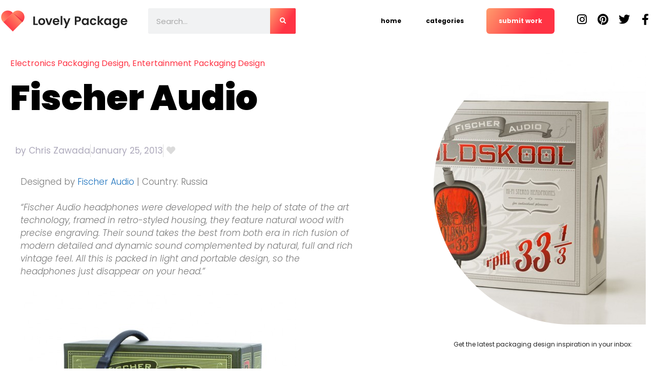

--- FILE ---
content_type: text/html; charset=UTF-8
request_url: https://lovelypackage.com/fischer-audio/
body_size: 23750
content:
<!DOCTYPE html><html lang="en-US" prefix="og: https://ogp.me/ns#"><head><script data-no-optimize="1">var litespeed_docref=sessionStorage.getItem("litespeed_docref");litespeed_docref&&(Object.defineProperty(document,"referrer",{get:function(){return litespeed_docref}}),sessionStorage.removeItem("litespeed_docref"));</script> <meta charset="UTF-8"><meta name="viewport" content="width=device-width, initial-scale=1"><title>Fischer Audio</title><meta name="description" content="Designed by Fischer Audio | Country: Russia"/><meta name="robots" content="follow, index, max-snippet:-1, max-video-preview:-1, max-image-preview:large"/><link rel="canonical" href="https://lovelypackage.com/fischer-audio/" /><meta property="og:locale" content="en_US" /><meta property="og:type" content="article" /><meta property="og:title" content="Fischer Audio" /><meta property="og:description" content="Designed by Fischer Audio | Country: Russia" /><meta property="og:url" content="https://lovelypackage.com/fischer-audio/" /><meta property="og:site_name" content="Lovely Package" /><meta property="article:tag" content="Audio" /><meta property="article:tag" content="Box" /><meta property="article:tag" content="Fischer Audio" /><meta property="article:tag" content="headphones" /><meta property="article:tag" content="Music" /><meta property="article:tag" content="Package" /><meta property="article:tag" content="Package Design" /><meta property="article:tag" content="packaging" /><meta property="article:tag" content="Russia" /><meta property="article:section" content="Electronics Packaging Design" /><meta property="og:image" content="https://lovelypackage.com/wp-content/uploads/2013/01/lovely-package-fischer-audio-1-e1359168249203.jpg" /><meta property="og:image:secure_url" content="https://lovelypackage.com/wp-content/uploads/2013/01/lovely-package-fischer-audio-1-e1359168249203.jpg" /><meta property="og:image:width" content="538" /><meta property="og:image:height" content="538" /><meta property="og:image:alt" content="Fischer Audio" /><meta property="og:image:type" content="image/jpeg" /><meta property="article:published_time" content="2013-01-25T18:46:57+01:00" /><meta name="twitter:card" content="summary_large_image" /><meta name="twitter:title" content="Fischer Audio" /><meta name="twitter:description" content="Designed by Fischer Audio | Country: Russia" /><meta name="twitter:image" content="https://lovelypackage.com/wp-content/uploads/2013/01/lovely-package-fischer-audio-1-e1359168249203.jpg" /><meta name="twitter:label1" content="Written by" /><meta name="twitter:data1" content="Chris Zawada" /><meta name="twitter:label2" content="Time to read" /><meta name="twitter:data2" content="Less than a minute" /> <script type="application/ld+json" class="rank-math-schema">{"@context":"https://schema.org","@graph":[{"@type":["Person","Organization"],"@id":"https://lovelypackage.com/#person","name":"Lovely Package","logo":{"@type":"ImageObject","@id":"https://lovelypackage.com/#logo","url":"https://lovelypackage.com/wp-content/uploads/2022/05/LovelyPackage_logo_landscape.svg","contentUrl":"https://lovelypackage.com/wp-content/uploads/2022/05/LovelyPackage_logo_landscape.svg","caption":"Lovely Package","inLanguage":"en-US"},"image":{"@type":"ImageObject","@id":"https://lovelypackage.com/#logo","url":"https://lovelypackage.com/wp-content/uploads/2022/05/LovelyPackage_logo_landscape.svg","contentUrl":"https://lovelypackage.com/wp-content/uploads/2022/05/LovelyPackage_logo_landscape.svg","caption":"Lovely Package","inLanguage":"en-US"}},{"@type":"WebSite","@id":"https://lovelypackage.com/#website","url":"https://lovelypackage.com","name":"Lovely Package","publisher":{"@id":"https://lovelypackage.com/#person"},"inLanguage":"en-US"},{"@type":"ImageObject","@id":"https://lovelypackage.com/wp-content/uploads/2013/01/lovely-package-fischer-audio-1-e1359168249203.jpg","url":"https://lovelypackage.com/wp-content/uploads/2013/01/lovely-package-fischer-audio-1-e1359168249203.jpg","width":"538","height":"538","inLanguage":"en-US"},{"@type":"WebPage","@id":"https://lovelypackage.com/fischer-audio/#webpage","url":"https://lovelypackage.com/fischer-audio/","name":"Fischer Audio","datePublished":"2013-01-25T18:46:57+01:00","dateModified":"2013-01-25T18:46:57+01:00","isPartOf":{"@id":"https://lovelypackage.com/#website"},"primaryImageOfPage":{"@id":"https://lovelypackage.com/wp-content/uploads/2013/01/lovely-package-fischer-audio-1-e1359168249203.jpg"},"inLanguage":"en-US"},{"@type":"Person","@id":"https://lovelypackage.com/fischer-audio/#author","name":"Chris Zawada","image":{"@type":"ImageObject","@id":"https://lovelypackage.com/wp-content/litespeed/avatar/7a1b304aa581c1dc6133865cc462e5ed.jpg?ver=1768393200","url":"https://lovelypackage.com/wp-content/litespeed/avatar/7a1b304aa581c1dc6133865cc462e5ed.jpg?ver=1768393200","caption":"Chris Zawada","inLanguage":"en-US"}},{"@type":"NewsArticle","headline":"Fischer Audio","datePublished":"2013-01-25T18:46:57+01:00","dateModified":"2013-01-25T18:46:57+01:00","articleSection":"Electronics Packaging Design, Entertainment Packaging Design","author":{"@id":"https://lovelypackage.com/fischer-audio/#author","name":"Chris Zawada"},"publisher":{"@id":"https://lovelypackage.com/#person"},"description":"Designed by\u00a0Fischer Audio | Country: Russia","name":"Fischer Audio","@id":"https://lovelypackage.com/fischer-audio/#richSnippet","isPartOf":{"@id":"https://lovelypackage.com/fischer-audio/#webpage"},"image":{"@id":"https://lovelypackage.com/wp-content/uploads/2013/01/lovely-package-fischer-audio-1-e1359168249203.jpg"},"inLanguage":"en-US","mainEntityOfPage":{"@id":"https://lovelypackage.com/fischer-audio/#webpage"}}]}</script> <link href='https://fonts.gstatic.com' crossorigin rel='preconnect' /><link href='https://fonts.googleapis.com' crossorigin rel='preconnect' /><link rel="alternate" title="oEmbed (JSON)" type="application/json+oembed" href="https://lovelypackage.com/wp-json/oembed/1.0/embed?url=https%3A%2F%2Flovelypackage.com%2Ffischer-audio%2F" /><link rel="alternate" title="oEmbed (XML)" type="text/xml+oembed" href="https://lovelypackage.com/wp-json/oembed/1.0/embed?url=https%3A%2F%2Flovelypackage.com%2Ffischer-audio%2F&#038;format=xml" /><style id='wp-img-auto-sizes-contain-inline-css'>img:is([sizes=auto i],[sizes^="auto," i]){contain-intrinsic-size:3000px 1500px}
/*# sourceURL=wp-img-auto-sizes-contain-inline-css */</style><link data-optimized="2" rel="stylesheet" href="https://lovelypackage.com/wp-content/litespeed/css/198185d219a46493b2f8d3fce8b956e1.css?ver=70487" /><style id='classic-theme-styles-inline-css'>/*! This file is auto-generated */
.wp-block-button__link{color:#fff;background-color:#32373c;border-radius:9999px;box-shadow:none;text-decoration:none;padding:calc(.667em + 2px) calc(1.333em + 2px);font-size:1.125em}.wp-block-file__button{background:#32373c;color:#fff;text-decoration:none}
/*# sourceURL=/wp-includes/css/classic-themes.min.css */</style><style id='global-styles-inline-css'>:root{--wp--preset--aspect-ratio--square: 1;--wp--preset--aspect-ratio--4-3: 4/3;--wp--preset--aspect-ratio--3-4: 3/4;--wp--preset--aspect-ratio--3-2: 3/2;--wp--preset--aspect-ratio--2-3: 2/3;--wp--preset--aspect-ratio--16-9: 16/9;--wp--preset--aspect-ratio--9-16: 9/16;--wp--preset--color--black: #000000;--wp--preset--color--cyan-bluish-gray: #abb8c3;--wp--preset--color--white: #ffffff;--wp--preset--color--pale-pink: #f78da7;--wp--preset--color--vivid-red: #cf2e2e;--wp--preset--color--luminous-vivid-orange: #ff6900;--wp--preset--color--luminous-vivid-amber: #fcb900;--wp--preset--color--light-green-cyan: #7bdcb5;--wp--preset--color--vivid-green-cyan: #00d084;--wp--preset--color--pale-cyan-blue: #8ed1fc;--wp--preset--color--vivid-cyan-blue: #0693e3;--wp--preset--color--vivid-purple: #9b51e0;--wp--preset--color--contrast: var(--contrast);--wp--preset--color--contrast-2: var(--contrast-2);--wp--preset--color--contrast-3: var(--contrast-3);--wp--preset--color--base: var(--base);--wp--preset--color--base-2: var(--base-2);--wp--preset--color--base-3: var(--base-3);--wp--preset--color--accent: var(--accent);--wp--preset--gradient--vivid-cyan-blue-to-vivid-purple: linear-gradient(135deg,rgb(6,147,227) 0%,rgb(155,81,224) 100%);--wp--preset--gradient--light-green-cyan-to-vivid-green-cyan: linear-gradient(135deg,rgb(122,220,180) 0%,rgb(0,208,130) 100%);--wp--preset--gradient--luminous-vivid-amber-to-luminous-vivid-orange: linear-gradient(135deg,rgb(252,185,0) 0%,rgb(255,105,0) 100%);--wp--preset--gradient--luminous-vivid-orange-to-vivid-red: linear-gradient(135deg,rgb(255,105,0) 0%,rgb(207,46,46) 100%);--wp--preset--gradient--very-light-gray-to-cyan-bluish-gray: linear-gradient(135deg,rgb(238,238,238) 0%,rgb(169,184,195) 100%);--wp--preset--gradient--cool-to-warm-spectrum: linear-gradient(135deg,rgb(74,234,220) 0%,rgb(151,120,209) 20%,rgb(207,42,186) 40%,rgb(238,44,130) 60%,rgb(251,105,98) 80%,rgb(254,248,76) 100%);--wp--preset--gradient--blush-light-purple: linear-gradient(135deg,rgb(255,206,236) 0%,rgb(152,150,240) 100%);--wp--preset--gradient--blush-bordeaux: linear-gradient(135deg,rgb(254,205,165) 0%,rgb(254,45,45) 50%,rgb(107,0,62) 100%);--wp--preset--gradient--luminous-dusk: linear-gradient(135deg,rgb(255,203,112) 0%,rgb(199,81,192) 50%,rgb(65,88,208) 100%);--wp--preset--gradient--pale-ocean: linear-gradient(135deg,rgb(255,245,203) 0%,rgb(182,227,212) 50%,rgb(51,167,181) 100%);--wp--preset--gradient--electric-grass: linear-gradient(135deg,rgb(202,248,128) 0%,rgb(113,206,126) 100%);--wp--preset--gradient--midnight: linear-gradient(135deg,rgb(2,3,129) 0%,rgb(40,116,252) 100%);--wp--preset--font-size--small: 13px;--wp--preset--font-size--medium: 20px;--wp--preset--font-size--large: 36px;--wp--preset--font-size--x-large: 42px;--wp--preset--spacing--20: 0.44rem;--wp--preset--spacing--30: 0.67rem;--wp--preset--spacing--40: 1rem;--wp--preset--spacing--50: 1.5rem;--wp--preset--spacing--60: 2.25rem;--wp--preset--spacing--70: 3.38rem;--wp--preset--spacing--80: 5.06rem;--wp--preset--shadow--natural: 6px 6px 9px rgba(0, 0, 0, 0.2);--wp--preset--shadow--deep: 12px 12px 50px rgba(0, 0, 0, 0.4);--wp--preset--shadow--sharp: 6px 6px 0px rgba(0, 0, 0, 0.2);--wp--preset--shadow--outlined: 6px 6px 0px -3px rgb(255, 255, 255), 6px 6px rgb(0, 0, 0);--wp--preset--shadow--crisp: 6px 6px 0px rgb(0, 0, 0);}:where(.is-layout-flex){gap: 0.5em;}:where(.is-layout-grid){gap: 0.5em;}body .is-layout-flex{display: flex;}.is-layout-flex{flex-wrap: wrap;align-items: center;}.is-layout-flex > :is(*, div){margin: 0;}body .is-layout-grid{display: grid;}.is-layout-grid > :is(*, div){margin: 0;}:where(.wp-block-columns.is-layout-flex){gap: 2em;}:where(.wp-block-columns.is-layout-grid){gap: 2em;}:where(.wp-block-post-template.is-layout-flex){gap: 1.25em;}:where(.wp-block-post-template.is-layout-grid){gap: 1.25em;}.has-black-color{color: var(--wp--preset--color--black) !important;}.has-cyan-bluish-gray-color{color: var(--wp--preset--color--cyan-bluish-gray) !important;}.has-white-color{color: var(--wp--preset--color--white) !important;}.has-pale-pink-color{color: var(--wp--preset--color--pale-pink) !important;}.has-vivid-red-color{color: var(--wp--preset--color--vivid-red) !important;}.has-luminous-vivid-orange-color{color: var(--wp--preset--color--luminous-vivid-orange) !important;}.has-luminous-vivid-amber-color{color: var(--wp--preset--color--luminous-vivid-amber) !important;}.has-light-green-cyan-color{color: var(--wp--preset--color--light-green-cyan) !important;}.has-vivid-green-cyan-color{color: var(--wp--preset--color--vivid-green-cyan) !important;}.has-pale-cyan-blue-color{color: var(--wp--preset--color--pale-cyan-blue) !important;}.has-vivid-cyan-blue-color{color: var(--wp--preset--color--vivid-cyan-blue) !important;}.has-vivid-purple-color{color: var(--wp--preset--color--vivid-purple) !important;}.has-black-background-color{background-color: var(--wp--preset--color--black) !important;}.has-cyan-bluish-gray-background-color{background-color: var(--wp--preset--color--cyan-bluish-gray) !important;}.has-white-background-color{background-color: var(--wp--preset--color--white) !important;}.has-pale-pink-background-color{background-color: var(--wp--preset--color--pale-pink) !important;}.has-vivid-red-background-color{background-color: var(--wp--preset--color--vivid-red) !important;}.has-luminous-vivid-orange-background-color{background-color: var(--wp--preset--color--luminous-vivid-orange) !important;}.has-luminous-vivid-amber-background-color{background-color: var(--wp--preset--color--luminous-vivid-amber) !important;}.has-light-green-cyan-background-color{background-color: var(--wp--preset--color--light-green-cyan) !important;}.has-vivid-green-cyan-background-color{background-color: var(--wp--preset--color--vivid-green-cyan) !important;}.has-pale-cyan-blue-background-color{background-color: var(--wp--preset--color--pale-cyan-blue) !important;}.has-vivid-cyan-blue-background-color{background-color: var(--wp--preset--color--vivid-cyan-blue) !important;}.has-vivid-purple-background-color{background-color: var(--wp--preset--color--vivid-purple) !important;}.has-black-border-color{border-color: var(--wp--preset--color--black) !important;}.has-cyan-bluish-gray-border-color{border-color: var(--wp--preset--color--cyan-bluish-gray) !important;}.has-white-border-color{border-color: var(--wp--preset--color--white) !important;}.has-pale-pink-border-color{border-color: var(--wp--preset--color--pale-pink) !important;}.has-vivid-red-border-color{border-color: var(--wp--preset--color--vivid-red) !important;}.has-luminous-vivid-orange-border-color{border-color: var(--wp--preset--color--luminous-vivid-orange) !important;}.has-luminous-vivid-amber-border-color{border-color: var(--wp--preset--color--luminous-vivid-amber) !important;}.has-light-green-cyan-border-color{border-color: var(--wp--preset--color--light-green-cyan) !important;}.has-vivid-green-cyan-border-color{border-color: var(--wp--preset--color--vivid-green-cyan) !important;}.has-pale-cyan-blue-border-color{border-color: var(--wp--preset--color--pale-cyan-blue) !important;}.has-vivid-cyan-blue-border-color{border-color: var(--wp--preset--color--vivid-cyan-blue) !important;}.has-vivid-purple-border-color{border-color: var(--wp--preset--color--vivid-purple) !important;}.has-vivid-cyan-blue-to-vivid-purple-gradient-background{background: var(--wp--preset--gradient--vivid-cyan-blue-to-vivid-purple) !important;}.has-light-green-cyan-to-vivid-green-cyan-gradient-background{background: var(--wp--preset--gradient--light-green-cyan-to-vivid-green-cyan) !important;}.has-luminous-vivid-amber-to-luminous-vivid-orange-gradient-background{background: var(--wp--preset--gradient--luminous-vivid-amber-to-luminous-vivid-orange) !important;}.has-luminous-vivid-orange-to-vivid-red-gradient-background{background: var(--wp--preset--gradient--luminous-vivid-orange-to-vivid-red) !important;}.has-very-light-gray-to-cyan-bluish-gray-gradient-background{background: var(--wp--preset--gradient--very-light-gray-to-cyan-bluish-gray) !important;}.has-cool-to-warm-spectrum-gradient-background{background: var(--wp--preset--gradient--cool-to-warm-spectrum) !important;}.has-blush-light-purple-gradient-background{background: var(--wp--preset--gradient--blush-light-purple) !important;}.has-blush-bordeaux-gradient-background{background: var(--wp--preset--gradient--blush-bordeaux) !important;}.has-luminous-dusk-gradient-background{background: var(--wp--preset--gradient--luminous-dusk) !important;}.has-pale-ocean-gradient-background{background: var(--wp--preset--gradient--pale-ocean) !important;}.has-electric-grass-gradient-background{background: var(--wp--preset--gradient--electric-grass) !important;}.has-midnight-gradient-background{background: var(--wp--preset--gradient--midnight) !important;}.has-small-font-size{font-size: var(--wp--preset--font-size--small) !important;}.has-medium-font-size{font-size: var(--wp--preset--font-size--medium) !important;}.has-large-font-size{font-size: var(--wp--preset--font-size--large) !important;}.has-x-large-font-size{font-size: var(--wp--preset--font-size--x-large) !important;}
:where(.wp-block-post-template.is-layout-flex){gap: 1.25em;}:where(.wp-block-post-template.is-layout-grid){gap: 1.25em;}
:where(.wp-block-term-template.is-layout-flex){gap: 1.25em;}:where(.wp-block-term-template.is-layout-grid){gap: 1.25em;}
:where(.wp-block-columns.is-layout-flex){gap: 2em;}:where(.wp-block-columns.is-layout-grid){gap: 2em;}
:root :where(.wp-block-pullquote){font-size: 1.5em;line-height: 1.6;}
/*# sourceURL=global-styles-inline-css */</style><style id='generate-style-inline-css'>body{background-color:#fff;color:var(--contrast);}a{color:var(--accent);}a{text-decoration:underline;}.entry-title a, .site-branding a, a.button, .wp-block-button__link, .main-navigation a{text-decoration:none;}a:hover, a:focus, a:active{color:var(--contrast);}.wp-block-group__inner-container{max-width:1200px;margin-left:auto;margin-right:auto;}.site-header .header-image{width:200px;}:root{--contrast:#222222;--contrast-2:#575760;--contrast-3:#b2b2be;--base:#f0f0f0;--base-2:#f7f8f9;--base-3:#ffffff;--accent:#1e73be;}:root .has-contrast-color{color:var(--contrast);}:root .has-contrast-background-color{background-color:var(--contrast);}:root .has-contrast-2-color{color:var(--contrast-2);}:root .has-contrast-2-background-color{background-color:var(--contrast-2);}:root .has-contrast-3-color{color:var(--contrast-3);}:root .has-contrast-3-background-color{background-color:var(--contrast-3);}:root .has-base-color{color:var(--base);}:root .has-base-background-color{background-color:var(--base);}:root .has-base-2-color{color:var(--base-2);}:root .has-base-2-background-color{background-color:var(--base-2);}:root .has-base-3-color{color:var(--base-3);}:root .has-base-3-background-color{background-color:var(--base-3);}:root .has-accent-color{color:var(--accent);}:root .has-accent-background-color{background-color:var(--accent);}.main-navigation a, .main-navigation .menu-toggle, .main-navigation .menu-bar-items{font-weight:700;font-size:12px;}.top-bar{background-color:#636363;color:#ffffff;}.top-bar a{color:#ffffff;}.top-bar a:hover{color:#303030;}.site-header{background-color:var(--base-3);}.main-title a,.main-title a:hover{color:var(--contrast);}.site-description{color:var(--contrast-2);}.mobile-menu-control-wrapper .menu-toggle,.mobile-menu-control-wrapper .menu-toggle:hover,.mobile-menu-control-wrapper .menu-toggle:focus,.has-inline-mobile-toggle #site-navigation.toggled{background-color:rgba(0, 0, 0, 0.02);}.main-navigation,.main-navigation ul ul{background-color:var(--base-3);}.main-navigation .main-nav ul li a, .main-navigation .menu-toggle, .main-navigation .menu-bar-items{color:var(--contrast);}.main-navigation .main-nav ul li:not([class*="current-menu-"]):hover > a, .main-navigation .main-nav ul li:not([class*="current-menu-"]):focus > a, .main-navigation .main-nav ul li.sfHover:not([class*="current-menu-"]) > a, .main-navigation .menu-bar-item:hover > a, .main-navigation .menu-bar-item.sfHover > a{color:var(--accent);}button.menu-toggle:hover,button.menu-toggle:focus{color:var(--contrast);}.main-navigation .main-nav ul li[class*="current-menu-"] > a{color:var(--accent);}.navigation-search input[type="search"],.navigation-search input[type="search"]:active, .navigation-search input[type="search"]:focus, .main-navigation .main-nav ul li.search-item.active > a, .main-navigation .menu-bar-items .search-item.active > a{color:var(--accent);}.main-navigation ul ul{background-color:var(--base);}.separate-containers .inside-article, .separate-containers .comments-area, .separate-containers .page-header, .one-container .container, .separate-containers .paging-navigation, .inside-page-header{background-color:var(--base-3);}.entry-title a{color:var(--contrast);}.entry-title a:hover{color:var(--contrast-2);}.entry-meta{color:var(--contrast-2);}.sidebar .widget{background-color:var(--base-3);}.footer-widgets{background-color:var(--base-3);}.site-info{background-color:var(--base-3);}input[type="text"],input[type="email"],input[type="url"],input[type="password"],input[type="search"],input[type="tel"],input[type="number"],textarea,select{color:var(--contrast);background-color:var(--base-2);border-color:var(--base);}input[type="text"]:focus,input[type="email"]:focus,input[type="url"]:focus,input[type="password"]:focus,input[type="search"]:focus,input[type="tel"]:focus,input[type="number"]:focus,textarea:focus,select:focus{color:var(--contrast);background-color:var(--base-2);border-color:var(--contrast-3);}button,html input[type="button"],input[type="reset"],input[type="submit"],a.button,a.wp-block-button__link:not(.has-background){color:#ffffff;background-color:#55555e;}button:hover,html input[type="button"]:hover,input[type="reset"]:hover,input[type="submit"]:hover,a.button:hover,button:focus,html input[type="button"]:focus,input[type="reset"]:focus,input[type="submit"]:focus,a.button:focus,a.wp-block-button__link:not(.has-background):active,a.wp-block-button__link:not(.has-background):focus,a.wp-block-button__link:not(.has-background):hover{color:#ffffff;background-color:#3f4047;}a.generate-back-to-top{background-color:rgba( 0,0,0,0.4 );color:#ffffff;}a.generate-back-to-top:hover,a.generate-back-to-top:focus{background-color:rgba( 0,0,0,0.6 );color:#ffffff;}:root{--gp-search-modal-bg-color:var(--base-3);--gp-search-modal-text-color:var(--contrast);--gp-search-modal-overlay-bg-color:rgba(0,0,0,0.2);}@media (max-width: 992px){.main-navigation .menu-bar-item:hover > a, .main-navigation .menu-bar-item.sfHover > a{background:none;color:var(--contrast);}}.nav-below-header .main-navigation .inside-navigation.grid-container, .nav-above-header .main-navigation .inside-navigation.grid-container{padding:0px 20px 0px 20px;}.separate-containers .inside-article, .separate-containers .comments-area, .separate-containers .page-header, .separate-containers .paging-navigation, .one-container .site-content, .inside-page-header{padding:0px;}.site-main .wp-block-group__inner-container{padding:0px;}.separate-containers .paging-navigation{padding-top:20px;padding-bottom:20px;}.entry-content .alignwide, body:not(.no-sidebar) .entry-content .alignfull{margin-left:-0px;width:calc(100% + 0px);max-width:calc(100% + 0px);}.one-container.right-sidebar .site-main,.one-container.both-right .site-main{margin-right:0px;}.one-container.left-sidebar .site-main,.one-container.both-left .site-main{margin-left:0px;}.one-container.both-sidebars .site-main{margin:0px;}.one-container.archive .post:not(:last-child):not(.is-loop-template-item), .one-container.blog .post:not(:last-child):not(.is-loop-template-item){padding-bottom:0px;}.rtl .menu-item-has-children .dropdown-menu-toggle{padding-left:20px;}.rtl .main-navigation .main-nav ul li.menu-item-has-children > a{padding-right:20px;}@media (max-width:768px){.separate-containers .inside-article, .separate-containers .comments-area, .separate-containers .page-header, .separate-containers .paging-navigation, .one-container .site-content, .inside-page-header{padding:0px;}.site-main .wp-block-group__inner-container{padding:0px;}.inside-top-bar{padding-right:30px;padding-left:30px;}.inside-header{padding-right:30px;padding-left:30px;}.widget-area .widget{padding-top:30px;padding-right:30px;padding-bottom:30px;padding-left:30px;}.footer-widgets-container{padding-top:30px;padding-right:30px;padding-bottom:30px;padding-left:30px;}.inside-site-info{padding-right:30px;padding-left:30px;}.entry-content .alignwide, body:not(.no-sidebar) .entry-content .alignfull{margin-left:-0px;width:calc(100% + 0px);max-width:calc(100% + 0px);}.one-container .site-main .paging-navigation{margin-bottom:20px;}}/* End cached CSS */.is-right-sidebar{width:30%;}.is-left-sidebar{width:30%;}.site-content .content-area{width:100%;}@media (max-width: 992px){.main-navigation .menu-toggle,.sidebar-nav-mobile:not(#sticky-placeholder){display:block;}.main-navigation ul,.gen-sidebar-nav,.main-navigation:not(.slideout-navigation):not(.toggled) .main-nav > ul,.has-inline-mobile-toggle #site-navigation .inside-navigation > *:not(.navigation-search):not(.main-nav){display:none;}.nav-align-right .inside-navigation,.nav-align-center .inside-navigation{justify-content:space-between;}.has-inline-mobile-toggle .mobile-menu-control-wrapper{display:flex;flex-wrap:wrap;}.has-inline-mobile-toggle .inside-header{flex-direction:row;text-align:left;flex-wrap:wrap;}.has-inline-mobile-toggle .header-widget,.has-inline-mobile-toggle #site-navigation{flex-basis:100%;}.nav-float-left .has-inline-mobile-toggle #site-navigation{order:10;}}
.elementor-template-full-width .site-content{display:block;}
.dynamic-author-image-rounded{border-radius:100%;}.dynamic-featured-image, .dynamic-author-image{vertical-align:middle;}.one-container.blog .dynamic-content-template:not(:last-child), .one-container.archive .dynamic-content-template:not(:last-child){padding-bottom:0px;}.dynamic-entry-excerpt > p:last-child{margin-bottom:0px;}
/*# sourceURL=generate-style-inline-css */</style><style id='generate-offside-inline-css'>.slideout-navigation, .slideout-navigation a{color:var(--contrast);}.slideout-navigation button.slideout-exit{color:var(--contrast);padding-left:20px;padding-right:20px;}.slide-opened nav.toggled .menu-toggle:before{display:none;}@media (max-width: 992px){.menu-bar-item.slideout-toggle{display:none;}}
/*# sourceURL=generate-offside-inline-css */</style> <script type="litespeed/javascript" data-src="https://lovelypackage.com/wp-includes/js/jquery/jquery.min.js" id="jquery-core-js"></script> <script id="pld-frontend-js-extra" type="litespeed/javascript">var pld_js_object={"admin_ajax_url":"https://lovelypackage.com/wp-admin/admin-ajax.php","admin_ajax_nonce":"e7caa76ecc"}</script> <script id="bodhi_svg_inline-js-extra" type="litespeed/javascript">var svgSettings={"skipNested":""}</script> <script id="bodhi_svg_inline-js-after" type="litespeed/javascript">cssTarget={"Bodhi":"img.style-svg","ForceInlineSVG":"style-svg"};ForceInlineSVGActive="false";frontSanitizationEnabled="on"</script> <script id="post-views-counter-pro-frontend-js-before" type="litespeed/javascript">var pvcpArgsFrontend={"mode":"ajax","content":{"type":"post","subtype":"post","data":30537},"contentActive":!0,"requestURL":"https:\/\/lovelypackage.com\/wp-content\/plugins\/post-views-counter-pro\/includes\/ajax.php","nonce":"47bf14c797","dataStorage":"cookieless","multisite":!1,"path":"\/","domain":"","adminAjax":"https:\/\/lovelypackage.com\/wp-admin\/admin-ajax.php","nonceCount":"e282908ba9"}</script> <script id="ecs_ajax_load-js-extra" type="litespeed/javascript">var ecs_ajax_params={"ajaxurl":"https://lovelypackage.com/wp-admin/admin-ajax.php","posts":"{\"page\":0,\"name\":\"fischer-audio\",\"error\":\"\",\"m\":\"\",\"p\":0,\"post_parent\":\"\",\"subpost\":\"\",\"subpost_id\":\"\",\"attachment\":\"\",\"attachment_id\":0,\"pagename\":\"\",\"page_id\":0,\"second\":\"\",\"minute\":\"\",\"hour\":\"\",\"day\":0,\"monthnum\":0,\"year\":0,\"w\":0,\"category_name\":\"\",\"tag\":\"\",\"cat\":\"\",\"tag_id\":\"\",\"author\":\"\",\"author_name\":\"\",\"feed\":\"\",\"tb\":\"\",\"paged\":0,\"meta_key\":\"\",\"meta_value\":\"\",\"preview\":\"\",\"s\":\"\",\"sentence\":\"\",\"title\":\"\",\"fields\":\"all\",\"menu_order\":\"\",\"embed\":\"\",\"category__in\":[],\"category__not_in\":[],\"category__and\":[],\"post__in\":[],\"post__not_in\":[],\"post_name__in\":[],\"tag__in\":[],\"tag__not_in\":[],\"tag__and\":[],\"tag_slug__in\":[],\"tag_slug__and\":[],\"post_parent__in\":[],\"post_parent__not_in\":[],\"author__in\":[],\"author__not_in\":[],\"search_columns\":[],\"ignore_sticky_posts\":false,\"suppress_filters\":false,\"cache_results\":true,\"update_post_term_cache\":true,\"update_menu_item_cache\":false,\"lazy_load_term_meta\":true,\"update_post_meta_cache\":true,\"post_type\":\"\",\"posts_per_page\":10,\"nopaging\":false,\"comments_per_page\":\"50\",\"no_found_rows\":false,\"order\":\"DESC\"}"}</script> <link rel="https://api.w.org/" href="https://lovelypackage.com/wp-json/" /><link rel="alternate" title="JSON" type="application/json" href="https://lovelypackage.com/wp-json/wp/v2/posts/30537" /><meta name="generator" content="WordPress 6.9" /><link rel='shortlink' href='https://lovelypackage.com/?p=30537' /><style>a.pld-like-dislike-trigger {color: #dbdbdb;}span.pld-count-wrap {color: #c1c1c1;}a.pld-prevent.pld-undo-trigger  {color: #f23737;}</style><style type="text/css">.half-circle22{left: -354px !important}</style> <script type="litespeed/javascript" data-src="https://www.googletagmanager.com/gtag/js?id=G-W29V5VX864"></script> <script type="litespeed/javascript">window.dataLayer=window.dataLayer||[];function gtag(){dataLayer.push(arguments)}
gtag('js',new Date());gtag('config','G-W29V5VX864')</script> <meta name="generator" content="Elementor 3.34.1; features: additional_custom_breakpoints; settings: css_print_method-external, google_font-enabled, font_display-auto"><style>.e-con.e-parent:nth-of-type(n+4):not(.e-lazyloaded):not(.e-no-lazyload),
				.e-con.e-parent:nth-of-type(n+4):not(.e-lazyloaded):not(.e-no-lazyload) * {
					background-image: none !important;
				}
				@media screen and (max-height: 1024px) {
					.e-con.e-parent:nth-of-type(n+3):not(.e-lazyloaded):not(.e-no-lazyload),
					.e-con.e-parent:nth-of-type(n+3):not(.e-lazyloaded):not(.e-no-lazyload) * {
						background-image: none !important;
					}
				}
				@media screen and (max-height: 640px) {
					.e-con.e-parent:nth-of-type(n+2):not(.e-lazyloaded):not(.e-no-lazyload),
					.e-con.e-parent:nth-of-type(n+2):not(.e-lazyloaded):not(.e-no-lazyload) * {
						background-image: none !important;
					}
				}</style><link rel="icon" href="https://lovelypackage.com/wp-content/uploads/2023/09/LovelyPackage_icon.svg" sizes="32x32" /><link rel="icon" href="https://lovelypackage.com/wp-content/uploads/2023/09/LovelyPackage_icon.svg" sizes="192x192" /><link rel="apple-touch-icon" href="https://lovelypackage.com/wp-content/uploads/2023/09/LovelyPackage_icon.svg" /><meta name="msapplication-TileImage" content="https://lovelypackage.com/wp-content/uploads/2023/09/LovelyPackage_icon.svg" /><style id="wp-custom-css">h1, h2, h3, h4, h5, h6, p, span, body, a, button {
	font-family: 'Poppins' !important;
}
li.cutom_btn a {
    margin-left: 20px !IMPORTANT;
}
i.fas.fa-square {
    transform: rotate(45deg) !important;
}

.site-content {
	display:block;
}

#mceu_22 {
	display: none !important;
}

.ecs-load-more-button a {
	background-color: #FFFFFF00 !important;
	background-image: none !important;
	    font-size: 14px !important;
    font-weight: 700 !important;
    line-height: 20px;
    fill: #FF3344;
    color: #FF3344;
	border-style: solid;
    border-width: 0px 0px 2px 0px;
    border-radius: 0px 0px 0px 0px;
    padding: 1px 1px 1px 70px;
}

.elementor-swiper-button.elementor-swiper-button-next {
    background-color: #252525 !important;
    border-radius: 100px 0 0 100px !important;
    mix-blend-mode: soft-light !important;
    padding: 0px 3px !important;
}
i.eicon-chevron-right {
    mix-blend-mode: normal !important;
}
.fa-bars:before {
    width: 22px !important;
    height: 2px !important;
    border-radius: 90px !important;
}
.elementor-field-group.elementor-column.elementor-field-type-submit.elementor-col-30.e-form__buttons.elementor-sm-30 {
    position: absolute;
    right: 5px;
}
.dynamic-posts nav a {
    background: none !IMPORTANT;
    color: #f34 !IMPORTANT;
    border-radius: 0 !IMPORTANT;
}

.pld-like-dislike-wrap {
	margin-bottom: 0px;
}

@media only screen and (max-width:500px){
	button.elementor-button.elementor-size-md {
    padding: 10px 15px !important;
}
	
.rotate22	{
		-ms-transform: rotate(180deg); 
  transform: rotate(180deg);
	}	

.mobileaythoryd {
		 font-size: 16px;
    padding-bottom: 20px;
	}

}</style></head><body class="wp-singular post-template-default single single-post postid-30537 single-format-standard wp-custom-logo wp-embed-responsive wp-theme-generatepress wp-child-theme-generatepress_child post-image-above-header post-image-aligned-center slideout-enabled slideout-mobile sticky-menu-fade no-sidebar nav-float-right separate-containers header-aligned-center dropdown-hover featured-image-active elementor-default elementor-template-full-width elementor-kit-39018 elementor-page-39345 full-width-content" itemtype="https://schema.org/Blog" itemscope>
<a class="screen-reader-text skip-link" href="#content" title="Skip to content">Skip to content</a><div data-elementor-type="header" data-elementor-id="39010" class="elementor elementor-39010 elementor-location-header" data-elementor-post-type="elementor_library"><section class="elementor-section elementor-top-section elementor-element elementor-element-05357c8 elementor-section-boxed elementor-section-height-default elementor-section-height-default" data-id="05357c8" data-element_type="section"><div class="elementor-container elementor-column-gap-default"><div class="elementor-column elementor-col-100 elementor-top-column elementor-element elementor-element-dc95473" data-id="dc95473" data-element_type="column"><div class="elementor-widget-wrap"></div></div></div></section><section class="elementor-section elementor-top-section elementor-element elementor-element-320a4b9e elementor-section-content-middle elementor-section-stretched elementor-hidden-tablet elementor-hidden-mobile elementor-section-boxed elementor-section-height-default elementor-section-height-default" data-id="320a4b9e" data-element_type="section" data-settings="{&quot;stretch_section&quot;:&quot;section-stretched&quot;}"><div class="elementor-container elementor-column-gap-default"><div class="elementor-column elementor-col-25 elementor-top-column elementor-element elementor-element-5ddfb62e" data-id="5ddfb62e" data-element_type="column"><div class="elementor-widget-wrap elementor-element-populated"><div class="elementor-element elementor-element-2eff2a91 elementor-widget elementor-widget-theme-site-logo elementor-widget-image" data-id="2eff2a91" data-element_type="widget" data-widget_type="theme-site-logo.default"><div class="elementor-widget-container">
<a href="https://lovelypackage.com">
<img data-lazyloaded="1" src="[data-uri]" loading="lazy" width="840" height="160" data-src="https://lovelypackage.com/wp-content/uploads/2022/05/LovelyPackage_logo_landscape.svg" class="attachment-full size-full wp-image-39382" alt="" />				</a></div></div></div></div><div class="elementor-column elementor-col-25 elementor-top-column elementor-element elementor-element-4d4a539" data-id="4d4a539" data-element_type="column"><div class="elementor-widget-wrap elementor-element-populated"><div class="elementor-element elementor-element-80c29b7 elementor-widget__width-initial elementor-hidden-tablet elementor-hidden-mobile elementor-search-form--skin-classic elementor-search-form--button-type-icon elementor-search-form--icon-search elementor-widget elementor-widget-search-form" data-id="80c29b7" data-element_type="widget" data-settings="{&quot;skin&quot;:&quot;classic&quot;}" data-widget_type="search-form.default"><div class="elementor-widget-container">
<search role="search"><form class="elementor-search-form" action="https://lovelypackage.com" method="get"><div class="elementor-search-form__container">
<label class="elementor-screen-only" for="elementor-search-form-80c29b7">Search</label>
<input id="elementor-search-form-80c29b7" placeholder="Search..." class="elementor-search-form__input" type="search" name="s" value="">
<button class="elementor-search-form__submit" type="submit" aria-label="Search">
<i aria-hidden="true" class="fas fa-search"></i>													</button></div></form>
</search></div></div></div></div><div class="elementor-column elementor-col-25 elementor-top-column elementor-element elementor-element-1c0cca39" data-id="1c0cca39" data-element_type="column"><div class="elementor-widget-wrap elementor-element-populated"><div class="elementor-element elementor-element-217c1dd3 elementor-nav-menu__align-end elementor-widget__width-initial elementor-nav-menu--dropdown-tablet elementor-nav-menu__text-align-aside elementor-nav-menu--toggle elementor-nav-menu--burger elementor-widget elementor-widget-nav-menu" data-id="217c1dd3" data-element_type="widget" data-settings="{&quot;layout&quot;:&quot;horizontal&quot;,&quot;submenu_icon&quot;:{&quot;value&quot;:&quot;&lt;i class=\&quot;fas fa-caret-down\&quot;&gt;&lt;\/i&gt;&quot;,&quot;library&quot;:&quot;fa-solid&quot;},&quot;toggle&quot;:&quot;burger&quot;}" data-widget_type="nav-menu.default"><div class="elementor-widget-container"><nav aria-label="Menu" class="elementor-nav-menu--main elementor-nav-menu__container elementor-nav-menu--layout-horizontal e--pointer-none"><ul id="menu-1-217c1dd3" class="elementor-nav-menu"><li class="menu-item menu-item-type-custom menu-item-object-custom menu-item-home menu-item-41153"><a href="https://lovelypackage.com/" class="elementor-item">Home</a></li><li class="menu-item menu-item-type-custom menu-item-object-custom menu-item-has-children menu-item-45804"><a href="#" class="elementor-item elementor-item-anchor">Categories</a><ul class="sub-menu elementor-nav-menu--dropdown"><li class="menu-item menu-item-type-taxonomy menu-item-object-category menu-item-has-children menu-item-45758"><a href="https://lovelypackage.com/alcoholic-drinks-packaging-design/" class="elementor-sub-item">Alcoholic Drinks Packaging Design</a><ul class="sub-menu elementor-nav-menu--dropdown"><li class="menu-item menu-item-type-taxonomy menu-item-object-category menu-item-45768"><a href="https://lovelypackage.com/alcoholic-drinks-packaging-design/beer-packaging-design/" class="elementor-sub-item">Beer Packaging Design</a></li><li class="menu-item menu-item-type-taxonomy menu-item-object-category menu-item-45769"><a href="https://lovelypackage.com/alcoholic-drinks-packaging-design/gin-packaging-design/" class="elementor-sub-item">Gin Packaging Design</a></li><li class="menu-item menu-item-type-taxonomy menu-item-object-category menu-item-45770"><a href="https://lovelypackage.com/alcoholic-drinks-packaging-design/rum-packaging-design/" class="elementor-sub-item">Rum Packaging Design</a></li><li class="menu-item menu-item-type-taxonomy menu-item-object-category menu-item-45772"><a href="https://lovelypackage.com/alcoholic-drinks-packaging-design/wine-packaging-design/" class="elementor-sub-item">Wine Packaging Design</a></li><li class="menu-item menu-item-type-taxonomy menu-item-object-category menu-item-45771"><a href="https://lovelypackage.com/alcoholic-drinks-packaging-design/whisky-packaging-design/" class="elementor-sub-item">Whisky Packaging Design</a></li></ul></li><li class="menu-item menu-item-type-taxonomy menu-item-object-category menu-item-45760"><a href="https://lovelypackage.com/drinks-packaging-design/" class="elementor-sub-item">Drinks Packaging Design</a></li><li class="menu-item menu-item-type-taxonomy menu-item-object-category menu-item-45759"><a href="https://lovelypackage.com/food-packaging-design/" class="elementor-sub-item">Food Packaging Design</a></li><li class="menu-item menu-item-type-taxonomy menu-item-object-category menu-item-45764"><a href="https://lovelypackage.com/confectionery-packaging-design/" class="elementor-sub-item">Confectionery Packaging Design</a></li><li class="menu-item menu-item-type-taxonomy menu-item-object-category menu-item-45761"><a href="https://lovelypackage.com/health-beauty/" class="elementor-sub-item">Health &amp; Beauty Packaging Design</a></li><li class="menu-item menu-item-type-taxonomy menu-item-object-category menu-item-45762"><a href="https://lovelypackage.com/student-work-packaging-design/" class="elementor-sub-item">Student Work Packaging Design</a></li><li class="menu-item menu-item-type-taxonomy menu-item-object-category menu-item-45765"><a href="https://lovelypackage.com/fashion-packaging-design/" class="elementor-sub-item">Fashion Packaging Design</a></li><li class="menu-item menu-item-type-taxonomy menu-item-object-category current-post-ancestor current-menu-parent current-post-parent menu-item-45766"><a href="https://lovelypackage.com/entertainment-packaging-design/" class="elementor-sub-item">Entertainment Packaging Design</a></li><li class="menu-item menu-item-type-taxonomy menu-item-object-category menu-item-45778"><a href="https://lovelypackage.com/tobacco-marijuana-packaging-design/" class="elementor-sub-item">Tobacco &amp; Marijuana Packaging Design</a></li><li class="menu-item menu-item-type-taxonomy menu-item-object-category current-post-ancestor current-menu-parent current-post-parent menu-item-45767"><a href="https://lovelypackage.com/electronics-packaging-design/" class="elementor-sub-item">Electronics Packaging Design</a></li><li class="menu-item menu-item-type-taxonomy menu-item-object-category menu-item-45779"><a href="https://lovelypackage.com/toys-packaging-design/" class="elementor-sub-item">Toys Packaging Design</a></li><li class="menu-item menu-item-type-taxonomy menu-item-object-category menu-item-45776"><a href="https://lovelypackage.com/pet-food/" class="elementor-sub-item">Pet Food</a></li><li class="menu-item menu-item-type-taxonomy menu-item-object-category menu-item-45775"><a href="https://lovelypackage.com/historic-packaging-design/" class="elementor-sub-item">Historic Packaging Design</a></li><li class="menu-item menu-item-type-taxonomy menu-item-object-category menu-item-45763"><a href="https://lovelypackage.com/other-packaging-design/" class="elementor-sub-item">Other Packaging Design</a></li></ul></li><li class="cutom_btn menu-item menu-item-type-custom menu-item-object-custom menu-item-38996"><a href="https://lovelypackage.com/account" class="elementor-item">Submit work</a></li></ul></nav><div class="elementor-menu-toggle" role="button" tabindex="0" aria-label="Menu Toggle" aria-expanded="false">
<i aria-hidden="true" role="presentation" class="elementor-menu-toggle__icon--open eicon-menu-bar"></i><i aria-hidden="true" role="presentation" class="elementor-menu-toggle__icon--close eicon-close"></i></div><nav class="elementor-nav-menu--dropdown elementor-nav-menu__container" aria-hidden="true"><ul id="menu-2-217c1dd3" class="elementor-nav-menu"><li class="menu-item menu-item-type-custom menu-item-object-custom menu-item-home menu-item-41153"><a href="https://lovelypackage.com/" class="elementor-item" tabindex="-1">Home</a></li><li class="menu-item menu-item-type-custom menu-item-object-custom menu-item-has-children menu-item-45804"><a href="#" class="elementor-item elementor-item-anchor" tabindex="-1">Categories</a><ul class="sub-menu elementor-nav-menu--dropdown"><li class="menu-item menu-item-type-taxonomy menu-item-object-category menu-item-has-children menu-item-45758"><a href="https://lovelypackage.com/alcoholic-drinks-packaging-design/" class="elementor-sub-item" tabindex="-1">Alcoholic Drinks Packaging Design</a><ul class="sub-menu elementor-nav-menu--dropdown"><li class="menu-item menu-item-type-taxonomy menu-item-object-category menu-item-45768"><a href="https://lovelypackage.com/alcoholic-drinks-packaging-design/beer-packaging-design/" class="elementor-sub-item" tabindex="-1">Beer Packaging Design</a></li><li class="menu-item menu-item-type-taxonomy menu-item-object-category menu-item-45769"><a href="https://lovelypackage.com/alcoholic-drinks-packaging-design/gin-packaging-design/" class="elementor-sub-item" tabindex="-1">Gin Packaging Design</a></li><li class="menu-item menu-item-type-taxonomy menu-item-object-category menu-item-45770"><a href="https://lovelypackage.com/alcoholic-drinks-packaging-design/rum-packaging-design/" class="elementor-sub-item" tabindex="-1">Rum Packaging Design</a></li><li class="menu-item menu-item-type-taxonomy menu-item-object-category menu-item-45772"><a href="https://lovelypackage.com/alcoholic-drinks-packaging-design/wine-packaging-design/" class="elementor-sub-item" tabindex="-1">Wine Packaging Design</a></li><li class="menu-item menu-item-type-taxonomy menu-item-object-category menu-item-45771"><a href="https://lovelypackage.com/alcoholic-drinks-packaging-design/whisky-packaging-design/" class="elementor-sub-item" tabindex="-1">Whisky Packaging Design</a></li></ul></li><li class="menu-item menu-item-type-taxonomy menu-item-object-category menu-item-45760"><a href="https://lovelypackage.com/drinks-packaging-design/" class="elementor-sub-item" tabindex="-1">Drinks Packaging Design</a></li><li class="menu-item menu-item-type-taxonomy menu-item-object-category menu-item-45759"><a href="https://lovelypackage.com/food-packaging-design/" class="elementor-sub-item" tabindex="-1">Food Packaging Design</a></li><li class="menu-item menu-item-type-taxonomy menu-item-object-category menu-item-45764"><a href="https://lovelypackage.com/confectionery-packaging-design/" class="elementor-sub-item" tabindex="-1">Confectionery Packaging Design</a></li><li class="menu-item menu-item-type-taxonomy menu-item-object-category menu-item-45761"><a href="https://lovelypackage.com/health-beauty/" class="elementor-sub-item" tabindex="-1">Health &amp; Beauty Packaging Design</a></li><li class="menu-item menu-item-type-taxonomy menu-item-object-category menu-item-45762"><a href="https://lovelypackage.com/student-work-packaging-design/" class="elementor-sub-item" tabindex="-1">Student Work Packaging Design</a></li><li class="menu-item menu-item-type-taxonomy menu-item-object-category menu-item-45765"><a href="https://lovelypackage.com/fashion-packaging-design/" class="elementor-sub-item" tabindex="-1">Fashion Packaging Design</a></li><li class="menu-item menu-item-type-taxonomy menu-item-object-category current-post-ancestor current-menu-parent current-post-parent menu-item-45766"><a href="https://lovelypackage.com/entertainment-packaging-design/" class="elementor-sub-item" tabindex="-1">Entertainment Packaging Design</a></li><li class="menu-item menu-item-type-taxonomy menu-item-object-category menu-item-45778"><a href="https://lovelypackage.com/tobacco-marijuana-packaging-design/" class="elementor-sub-item" tabindex="-1">Tobacco &amp; Marijuana Packaging Design</a></li><li class="menu-item menu-item-type-taxonomy menu-item-object-category current-post-ancestor current-menu-parent current-post-parent menu-item-45767"><a href="https://lovelypackage.com/electronics-packaging-design/" class="elementor-sub-item" tabindex="-1">Electronics Packaging Design</a></li><li class="menu-item menu-item-type-taxonomy menu-item-object-category menu-item-45779"><a href="https://lovelypackage.com/toys-packaging-design/" class="elementor-sub-item" tabindex="-1">Toys Packaging Design</a></li><li class="menu-item menu-item-type-taxonomy menu-item-object-category menu-item-45776"><a href="https://lovelypackage.com/pet-food/" class="elementor-sub-item" tabindex="-1">Pet Food</a></li><li class="menu-item menu-item-type-taxonomy menu-item-object-category menu-item-45775"><a href="https://lovelypackage.com/historic-packaging-design/" class="elementor-sub-item" tabindex="-1">Historic Packaging Design</a></li><li class="menu-item menu-item-type-taxonomy menu-item-object-category menu-item-45763"><a href="https://lovelypackage.com/other-packaging-design/" class="elementor-sub-item" tabindex="-1">Other Packaging Design</a></li></ul></li><li class="cutom_btn menu-item menu-item-type-custom menu-item-object-custom menu-item-38996"><a href="https://lovelypackage.com/account" class="elementor-item" tabindex="-1">Submit work</a></li></ul></nav></div></div></div></div><div class="elementor-column elementor-col-25 elementor-top-column elementor-element elementor-element-64eaf9f" data-id="64eaf9f" data-element_type="column"><div class="elementor-widget-wrap elementor-element-populated"><div class="elementor-element elementor-element-5162c19 e-grid-align-right elementor-shape-rounded elementor-grid-0 elementor-widget elementor-widget-social-icons" data-id="5162c19" data-element_type="widget" data-widget_type="social-icons.default"><div class="elementor-widget-container"><div class="elementor-social-icons-wrapper elementor-grid" role="list">
<span class="elementor-grid-item" role="listitem">
<a class="elementor-icon elementor-social-icon elementor-social-icon-instagram elementor-repeater-item-bfbfc7a" href="https://www.instagram.com/lovelypackage/" target="_blank">
<span class="elementor-screen-only">Instagram</span>
<i aria-hidden="true" class="fab fa-instagram"></i>					</a>
</span>
<span class="elementor-grid-item" role="listitem">
<a class="elementor-icon elementor-social-icon elementor-social-icon-pinterest elementor-repeater-item-c3f5cd5" href="https://www.pinterest.co.uk/lvlypckg/" target="_blank">
<span class="elementor-screen-only">Pinterest</span>
<i aria-hidden="true" class="fab fa-pinterest"></i>					</a>
</span>
<span class="elementor-grid-item" role="listitem">
<a class="elementor-icon elementor-social-icon elementor-social-icon-twitter elementor-repeater-item-52fa74e" href="https://twitter.com/lovelypackage" target="_blank">
<span class="elementor-screen-only">Twitter</span>
<i aria-hidden="true" class="fab fa-twitter"></i>					</a>
</span>
<span class="elementor-grid-item" role="listitem">
<a class="elementor-icon elementor-social-icon elementor-social-icon-facebook-f elementor-repeater-item-9e6cf6a" href="https://www.facebook.com/Lovely-Package-377462236656/" target="_blank">
<span class="elementor-screen-only">Facebook-f</span>
<i aria-hidden="true" class="fab fa-facebook-f"></i>					</a>
</span></div></div></div></div></div></div></section><section class="elementor-section elementor-top-section elementor-element elementor-element-2252d331 elementor-section-content-middle elementor-section-stretched elementor-hidden-desktop elementor-section-boxed elementor-section-height-default elementor-section-height-default" data-id="2252d331" data-element_type="section" data-settings="{&quot;stretch_section&quot;:&quot;section-stretched&quot;}"><div class="elementor-container elementor-column-gap-default"><div class="elementor-column elementor-col-50 elementor-top-column elementor-element elementor-element-359590c6" data-id="359590c6" data-element_type="column"><div class="elementor-widget-wrap elementor-element-populated"><div class="elementor-element elementor-element-549f642d elementor-widget elementor-widget-image" data-id="549f642d" data-element_type="widget" data-widget_type="image.default"><div class="elementor-widget-container">
<a href="https://lovelypackage.com">
<img data-lazyloaded="1" src="[data-uri]" loading="lazy" width="186" height="68" data-src="https://lovelypackage.com/wp-content/uploads/2022/05/footer-logo.png.webp" class="attachment-full size-full wp-image-39006" alt="" />								</a></div></div></div></div><div class="elementor-column elementor-col-50 elementor-top-column elementor-element elementor-element-2b5561cc" data-id="2b5561cc" data-element_type="column"><div class="elementor-widget-wrap elementor-element-populated"><div class="elementor-element elementor-element-77df4fa8 elementor-view-default elementor-widget elementor-widget-icon" data-id="77df4fa8" data-element_type="widget" data-widget_type="icon.default"><div class="elementor-widget-container"><div class="elementor-icon-wrapper">
<a class="elementor-icon" href="#elementor-action%3Aaction%3Dpopup%3Aopen%26settings%3DeyJpZCI6IjM5MDUyIiwidG9nZ2xlIjpmYWxzZX0%3D">
<i aria-hidden="true" class="fas fa-bars"></i>			</a></div></div></div></div></div></div></section></div><div class="site grid-container container hfeed" id="page"><div class="site-content" id="content"><div data-elementor-type="single-post" data-elementor-id="39345" class="elementor elementor-39345 elementor-location-single post-30537 post type-post status-publish format-standard has-post-thumbnail hentry category-electronics-packaging-design category-entertainment-packaging-design tag-audio tag-box tag-fischer-audio tag-headphones tag-music tag-package tag-package-design tag-packaging tag-russia" data-elementor-post-type="elementor_library"><section class="elementor-section elementor-top-section elementor-element elementor-element-51f305d1 elementor-hidden-mobile elementor-section-boxed elementor-section-height-default elementor-section-height-default" data-id="51f305d1" data-element_type="section"><div class="elementor-container elementor-column-gap-no"><div class="elementor-column elementor-col-50 elementor-top-column elementor-element elementor-element-15441712" data-id="15441712" data-element_type="column" data-settings="{&quot;background_background&quot;:&quot;classic&quot;}"><div class="elementor-widget-wrap elementor-element-populated"><section class="elementor-section elementor-inner-section elementor-element elementor-element-17e100a3 elementor-section-boxed elementor-section-height-default elementor-section-height-default" data-id="17e100a3" data-element_type="section" data-settings="{&quot;background_background&quot;:&quot;classic&quot;}"><div class="elementor-container elementor-column-gap-default"><div class="elementor-column elementor-col-100 elementor-inner-column elementor-element elementor-element-2c7d7a82" data-id="2c7d7a82" data-element_type="column"><div class="elementor-widget-wrap elementor-element-populated"><div class="elementor-element elementor-element-391f9e9a elementor-hidden-desktop elementor-hidden-tablet elementor-hidden-mobile elementor-widget elementor-widget-text-editor" data-id="391f9e9a" data-element_type="widget" data-widget_type="text-editor.default"><div class="elementor-widget-container"><p>Designed by: <strong>PepsiCo Design &amp; Innovation</strong> <br />Country: <strong>United States</strong></p></div></div><div class="elementor-element elementor-element-4ba05a55 elementor-widget elementor-widget-heading" data-id="4ba05a55" data-element_type="widget" data-widget_type="heading.default"><div class="elementor-widget-container"><p class="elementor-heading-title elementor-size-default"><a href="https://lovelypackage.com/electronics-packaging-design/" rel="tag">Electronics Packaging Design</a>, <a href="https://lovelypackage.com/entertainment-packaging-design/" rel="tag">Entertainment Packaging Design</a></p></div></div><div class="elementor-element elementor-element-432f3dac elementor-widget elementor-widget-heading" data-id="432f3dac" data-element_type="widget" data-widget_type="heading.default"><div class="elementor-widget-container"><h1 class="elementor-heading-title elementor-size-default">Fischer Audio</h1></div></div></div></div></div></section><section class="elementor-section elementor-inner-section elementor-element elementor-element-88bb53d elementor-section-boxed elementor-section-height-default elementor-section-height-default" data-id="88bb53d" data-element_type="section"><div class="elementor-container elementor-column-gap-default"><div class="elementor-column elementor-col-100 elementor-inner-column elementor-element elementor-element-b0c72a6 inline22" data-id="b0c72a6" data-element_type="column"><div class="elementor-widget-wrap elementor-element-populated"><div class="elementor-element elementor-element-1713ac6 elementor-widget__width-initial elementor-widget elementor-widget-post-info" data-id="1713ac6" data-element_type="widget" data-widget_type="post-info.default"><div class="elementor-widget-container"><ul class="elementor-inline-items elementor-icon-list-items elementor-post-info"><li class="elementor-icon-list-item elementor-repeater-item-d455836 elementor-inline-item" itemprop="author">
<span class="elementor-icon-list-text elementor-post-info__item elementor-post-info__item--type-author">
<span class="elementor-post-info__item-prefix">by </span>
Chris Zawada					</span></li><li class="elementor-icon-list-item elementor-repeater-item-16aa01e elementor-inline-item" itemprop="datePublished">
<span class="elementor-icon-list-text elementor-post-info__item elementor-post-info__item--type-date">
<time>January 25, 2013</time>					</span></li><li class="elementor-icon-list-item elementor-repeater-item-95c796d elementor-inline-item">
<span class="elementor-icon-list-text elementor-post-info__item elementor-post-info__item--type-custom">
30537					</span></li></ul></div></div><div class="elementor-element elementor-element-89b4fe9 elementor-widget__width-auto elementor-widget elementor-widget-shortcode" data-id="89b4fe9" data-element_type="widget" data-widget_type="shortcode.default"><div class="elementor-widget-container"><div class="elementor-shortcode"><div class="pld-like-dislike-wrap pld-template-2"><div class="pld-like-wrap  pld-common-wrap">
<a href="javascript:void(0)" class="pld-like-trigger pld-like-dislike-trigger  " title="" data-post-id="30537" data-trigger-type="like" data-restriction="ip" data-already-liked="0">
<i class="fas fa-heart"></i>
</a>
<span class="pld-like-count-wrap pld-count-wrap">    </span></div></div></div></div></div></div></div></div></section><section class="elementor-section elementor-inner-section elementor-element elementor-element-e0ea06d elementor-section-boxed elementor-section-height-default elementor-section-height-default" data-id="e0ea06d" data-element_type="section"><div class="elementor-container elementor-column-gap-default"><div class="elementor-column elementor-col-100 elementor-inner-column elementor-element elementor-element-38cbefc inline22" data-id="38cbefc" data-element_type="column"><div class="elementor-widget-wrap elementor-element-populated"><div class="elementor-element elementor-element-798c022 elementor-widget elementor-widget-theme-post-content" data-id="798c022" data-element_type="widget" data-widget_type="theme-post-content.default"><div class="elementor-widget-container"><p><a href="https://lovelypackage.com/wp-content/uploads/2013/01/lovely-package-fischer-audio-1.jpg"><img data-lazyloaded="1" src="[data-uri]" fetchpriority="high" fetchpriority="high" decoding="async" class="alignnone size-full wp-image-30538" title="lovely-package-fischer-audio-1" data-src="https://lovelypackage.com/wp-content/uploads/2013/01/lovely-package-fischer-audio-1-e1359168249203.jpg" alt="Fischer Audio" width="538" height="538"></a></p><p>Designed by <a href="http://fischeraudio.ru/index.php/en/" target="_blank" rel="nofollow noopener">Fischer Audio</a> | Country: Russia</p><p><em>&#8220;Fischer Audio headphones were developed with the help of state of the art technology, framed in retro-styled housing, they feature natural wood with precise engraving. Their sound takes the best from both era in rich fusion of modern detailed and dynamic sound complemented by natural, full and rich vintage feel. All this is packed in light and portable design, so the headphones just disappear on your head.&#8221;</em></p><p><span id="more-30537"></span><a href="https://lovelypackage.com/wp-content/uploads/2013/01/lovely-package-fischer-audio-2.jpg"><img data-lazyloaded="1" src="[data-uri]" decoding="async" class="alignnone size-full wp-image-30539" title="lovely-package-fischer-audio-2" data-src="https://lovelypackage.com/wp-content/uploads/2013/01/lovely-package-fischer-audio-2-e1359168348101.jpg" alt="Fischer Audio" width="538" height="538"></a></p><p><a href="https://lovelypackage.com/wp-content/uploads/2013/01/lovely-package-fischer-audio-3.jpg"><img data-lazyloaded="1" src="[data-uri]" decoding="async" class="alignnone size-full wp-image-30540" title="lovely-package-fischer-audio-3" data-src="https://lovelypackage.com/wp-content/uploads/2013/01/lovely-package-fischer-audio-3-e1359168369949.jpg" alt="Fischer Audio" width="538" height="538"></a></p><div class="pld-like-dislike-wrap pld-template-2"><div class="pld-like-wrap  pld-common-wrap">
<a href="javascript:void(0)" class="pld-like-trigger pld-like-dislike-trigger  " title="" data-post-id="30537" data-trigger-type="like" data-restriction="ip" data-already-liked="0">
<i class="fas fa-heart"></i>
</a>
<span class="pld-like-count-wrap pld-count-wrap">    </span></div></div></div></div><div class="elementor-element elementor-element-dba705f elementor-widget elementor-widget-spacer" data-id="dba705f" data-element_type="widget" data-widget_type="spacer.default"><div class="elementor-widget-container"><div class="elementor-spacer"><div class="elementor-spacer-inner"></div></div></div></div><div class="elementor-element elementor-element-ecc2270 elementor-share-buttons--view-icon elementor-share-buttons--skin-minimal elementor-share-buttons--shape-circle elementor-share-buttons--align-right elementor-grid-0 elementor-share-buttons--color-official elementor-widget elementor-widget-share-buttons" data-id="ecc2270" data-element_type="widget" data-widget_type="share-buttons.default"><div class="elementor-widget-container"><div class="elementor-grid" role="list"><div class="elementor-grid-item" role="listitem"><div class="elementor-share-btn elementor-share-btn_facebook" role="button" tabindex="0" aria-label="Share on facebook">
<span class="elementor-share-btn__icon">
<i class="fab fa-facebook" aria-hidden="true"></i>							</span></div></div><div class="elementor-grid-item" role="listitem"><div class="elementor-share-btn elementor-share-btn_twitter" role="button" tabindex="0" aria-label="Share on twitter">
<span class="elementor-share-btn__icon">
<i class="fab fa-twitter" aria-hidden="true"></i>							</span></div></div><div class="elementor-grid-item" role="listitem"><div class="elementor-share-btn elementor-share-btn_linkedin" role="button" tabindex="0" aria-label="Share on linkedin">
<span class="elementor-share-btn__icon">
<i class="fab fa-linkedin" aria-hidden="true"></i>							</span></div></div></div></div></div></div></div></div></section><div class="elementor-element elementor-element-2a12d4d elementor-widget elementor-widget-html" data-id="2a12d4d" data-element_type="widget" data-widget_type="html.default"><div class="elementor-widget-container"><div id="disqus_thread"></div> <script type="litespeed/javascript">(function(){var d=document,s=d.createElement('script');s.src='https://lovelypackage.disqus.com/embed.js';s.setAttribute('data-timestamp',+new Date());(d.head||d.body).appendChild(s)})()</script> <noscript>Please enable JavaScript to view the <a href="https://disqus.com/?ref_noscript">comments powered by Disqus.</a></noscript></div></div></div></div><div class="elementor-column elementor-col-50 elementor-top-column elementor-element elementor-element-5ab8b7ef" data-id="5ab8b7ef" data-element_type="column" data-settings="{&quot;background_background&quot;:&quot;classic&quot;}"><div class="elementor-widget-wrap elementor-element-populated"><div class="elementor-element elementor-element-91e0eed elementor-widget elementor-widget-theme-post-featured-image elementor-widget-image" data-id="91e0eed" data-element_type="widget" data-widget_type="theme-post-featured-image.default"><div class="elementor-widget-container">
<img data-lazyloaded="1" src="[data-uri]" loading="lazy" width="538" height="538" data-src="https://lovelypackage.com/wp-content/uploads/2013/01/lovely-package-fischer-audio-1-e1359168249203.jpg" class="attachment-full size-full wp-image-30538" alt="" /></div></div><section class="elementor-section elementor-inner-section elementor-element elementor-element-1bc6996 elementor-section-boxed elementor-section-height-default elementor-section-height-default" data-id="1bc6996" data-element_type="section"><div class="elementor-container elementor-column-gap-default"><div class="elementor-column elementor-col-50 elementor-inner-column elementor-element elementor-element-adb86ec" data-id="adb86ec" data-element_type="column"><div class="elementor-widget-wrap"></div></div><div class="elementor-column elementor-col-50 elementor-inner-column elementor-element elementor-element-e4c8eba" data-id="e4c8eba" data-element_type="column"><div class="elementor-widget-wrap elementor-element-populated"><div class="elementor-element elementor-element-d363ae4 elementor-widget elementor-widget-text-editor" data-id="d363ae4" data-element_type="widget" data-widget_type="text-editor.default"><div class="elementor-widget-container"><p>Get the latest packaging design inspiration in your inbox:</p></div></div><div class="elementor-element elementor-element-053873c elementor-button-align-stretch elementor-widget elementor-widget-form" data-id="053873c" data-element_type="widget" data-settings="{&quot;button_width&quot;:&quot;30&quot;,&quot;step_next_label&quot;:&quot;Next&quot;,&quot;step_previous_label&quot;:&quot;Previous&quot;,&quot;button_width_mobile&quot;:&quot;30&quot;,&quot;step_type&quot;:&quot;number_text&quot;,&quot;step_icon_shape&quot;:&quot;circle&quot;}" data-widget_type="form.default"><div class="elementor-widget-container"><form class="elementor-form" method="post" name="New Form">
<input type="hidden" name="post_id" value="39345"/>
<input type="hidden" name="form_id" value="053873c"/>
<input type="hidden" name="referer_title" value="Brand Design: Two Poles Cosmetics" /><input type="hidden" name="queried_id" value="40199"/><div class="elementor-form-fields-wrapper elementor-labels-"><div class="elementor-field-type-email elementor-field-group elementor-column elementor-field-group-email elementor-col-70 elementor-sm-70 elementor-field-required">
<label for="form-field-email" class="elementor-field-label elementor-screen-only">
Email							</label>
<input size="1" type="email" name="form_fields[email]" id="form-field-email" class="elementor-field elementor-size-md  elementor-field-textual" placeholder="Your e-mail" required="required"></div><div class="elementor-field-group elementor-column elementor-field-type-submit elementor-col-30 e-form__buttons elementor-sm-30">
<button class="elementor-button elementor-size-md" type="submit">
<span class="elementor-button-content-wrapper">
<span class="elementor-button-text">Send</span>
</span>
</button></div></div></form></div></div><div class="elementor-element elementor-element-df2cb4e elementor-widget elementor-widget-heading" data-id="df2cb4e" data-element_type="widget" data-widget_type="heading.default"><div class="elementor-widget-container"><h3 class="elementor-heading-title elementor-size-default">Popular designs</h3></div></div><div class="elementor-element elementor-element-50a1ea2 elementor-grid-1 elementor-hidden-desktop elementor-hidden-tablet elementor-posts--thumbnail-top elementor-grid-tablet-2 elementor-grid-mobile-1 elementor-widget elementor-widget-posts" data-id="50a1ea2" data-element_type="widget" data-settings="{&quot;custom_columns&quot;:&quot;1&quot;,&quot;custom_columns_tablet&quot;:&quot;2&quot;,&quot;custom_columns_mobile&quot;:&quot;1&quot;,&quot;custom_row_gap&quot;:{&quot;unit&quot;:&quot;px&quot;,&quot;size&quot;:35,&quot;sizes&quot;:[]},&quot;custom_row_gap_tablet&quot;:{&quot;unit&quot;:&quot;px&quot;,&quot;size&quot;:&quot;&quot;,&quot;sizes&quot;:[]},&quot;custom_row_gap_mobile&quot;:{&quot;unit&quot;:&quot;px&quot;,&quot;size&quot;:&quot;&quot;,&quot;sizes&quot;:[]}}" data-widget_type="posts.custom"><div class="elementor-widget-container"><div class="ecs-posts elementor-posts-container elementor-posts   elementor-grid elementor-posts--skin-custom" data-settings="{&quot;current_page&quot;:1,&quot;max_num_pages&quot;:&quot;5&quot;,&quot;load_method&quot;:&quot;&quot;,&quot;widget_id&quot;:&quot;50a1ea2&quot;,&quot;post_id&quot;:30537,&quot;theme_id&quot;:39345,&quot;change_url&quot;:false,&quot;reinit_js&quot;:false}"><article id="post-47484" class="elementor-post elementor-grid-item ecs-post-loop post-47484 post type-post status-publish format-standard has-post-thumbnail hentry category-whisky-packaging-design"><div data-elementor-type="loop" data-elementor-id="39063" class="elementor elementor-39063 elementor-location-single post-47484 post type-post status-publish format-standard has-post-thumbnail hentry category-whisky-packaging-design" data-elementor-post-type="elementor_library"><section class="elementor-section elementor-top-section elementor-element elementor-element-216a74b7 elementor-hidden-desktop elementor-hidden-tablet elementor-section-boxed elementor-section-height-default elementor-section-height-default" data-id="216a74b7" data-element_type="section"><div class="elementor-container elementor-column-gap-default"><div class="elementor-column elementor-col-50 elementor-top-column elementor-element elementor-element-50b3aba7" data-id="50b3aba7" data-element_type="column"><div class="elementor-widget-wrap elementor-element-populated"><div class="elementor-element elementor-element-129d5071 elementor-hidden-mobile elementor-hidden-desktop elementor-hidden-tablet elementor-widget elementor-widget-theme-post-featured-image elementor-widget-image" data-id="129d5071" data-element_type="widget" data-widget_type="theme-post-featured-image.default"><div class="elementor-widget-container">
<a href="https://lovelypackage.com/leith-rewrites-the-script-with-240-bespoke-labels-for-ewan-mcgregors-limited-edition-whisky/">
<img data-lazyloaded="1" src="[data-uri]" loading="lazy" width="300" height="169" data-src="https://lovelypackage.com/wp-content/uploads/jet-form-builder/3f04e3098b8fce66b50f12a7e9a64397/2024/09/Ewans-Cut-Bottle-Crop-2-4-300x169.png" class="attachment-medium size-medium wp-image-47479" alt="" data-srcset="https://lovelypackage.com/wp-content/uploads/jet-form-builder/3f04e3098b8fce66b50f12a7e9a64397/2024/09/Ewans-Cut-Bottle-Crop-2-4-300x169.png 300w, https://lovelypackage.com/wp-content/uploads/jet-form-builder/3f04e3098b8fce66b50f12a7e9a64397/2024/09/Ewans-Cut-Bottle-Crop-2-4-1024x576.png 1024w, https://lovelypackage.com/wp-content/uploads/jet-form-builder/3f04e3098b8fce66b50f12a7e9a64397/2024/09/Ewans-Cut-Bottle-Crop-2-4-768x432.png 768w, https://lovelypackage.com/wp-content/uploads/jet-form-builder/3f04e3098b8fce66b50f12a7e9a64397/2024/09/Ewans-Cut-Bottle-Crop-2-4-1536x864.png 1536w, https://lovelypackage.com/wp-content/uploads/jet-form-builder/3f04e3098b8fce66b50f12a7e9a64397/2024/09/Ewans-Cut-Bottle-Crop-2-4-2048x1152.png 2048w, https://lovelypackage.com/wp-content/uploads/jet-form-builder/3f04e3098b8fce66b50f12a7e9a64397/2024/09/Ewans-Cut-Bottle-Crop-2-4-1320x742.png 1320w" data-sizes="(max-width: 300px) 100vw, 300px" />								</a></div></div></div></div><div class="elementor-column elementor-col-50 elementor-top-column elementor-element elementor-element-51225d3b" data-id="51225d3b" data-element_type="column"><div class="elementor-widget-wrap elementor-element-populated"><div class="elementor-element elementor-element-2ce1d163 elementor-hidden-desktop elementor-hidden-tablet elementor-widget elementor-widget-theme-post-title elementor-page-title elementor-widget-heading" data-id="2ce1d163" data-element_type="widget" data-widget_type="theme-post-title.default"><div class="elementor-widget-container"><h5 class="elementor-heading-title elementor-size-default"><a href="https://lovelypackage.com/leith-rewrites-the-script-with-240-bespoke-labels-for-ewan-mcgregors-limited-edition-whisky/">Leith rewrites the script with 240 bespoke labels for Ewan McGregor’s limited-edition whisky</a></h5></div></div><div class="elementor-element elementor-element-1bc22359 elementor-hidden-desktop elementor-hidden-tablet elementor-widget elementor-widget-theme-post-featured-image elementor-widget-image" data-id="1bc22359" data-element_type="widget" data-widget_type="theme-post-featured-image.default"><div class="elementor-widget-container">
<a href="https://lovelypackage.com/leith-rewrites-the-script-with-240-bespoke-labels-for-ewan-mcgregors-limited-edition-whisky/">
<img data-lazyloaded="1" src="[data-uri]" loading="lazy" width="1024" height="576" data-src="https://lovelypackage.com/wp-content/uploads/jet-form-builder/3f04e3098b8fce66b50f12a7e9a64397/2024/09/Ewans-Cut-Bottle-Crop-2-4-1024x576.png" class="attachment-large size-large wp-image-47479" alt="" data-srcset="https://lovelypackage.com/wp-content/uploads/jet-form-builder/3f04e3098b8fce66b50f12a7e9a64397/2024/09/Ewans-Cut-Bottle-Crop-2-4-1024x576.png 1024w, https://lovelypackage.com/wp-content/uploads/jet-form-builder/3f04e3098b8fce66b50f12a7e9a64397/2024/09/Ewans-Cut-Bottle-Crop-2-4-300x169.png 300w, https://lovelypackage.com/wp-content/uploads/jet-form-builder/3f04e3098b8fce66b50f12a7e9a64397/2024/09/Ewans-Cut-Bottle-Crop-2-4-768x432.png 768w, https://lovelypackage.com/wp-content/uploads/jet-form-builder/3f04e3098b8fce66b50f12a7e9a64397/2024/09/Ewans-Cut-Bottle-Crop-2-4-1536x864.png 1536w, https://lovelypackage.com/wp-content/uploads/jet-form-builder/3f04e3098b8fce66b50f12a7e9a64397/2024/09/Ewans-Cut-Bottle-Crop-2-4-2048x1152.png 2048w, https://lovelypackage.com/wp-content/uploads/jet-form-builder/3f04e3098b8fce66b50f12a7e9a64397/2024/09/Ewans-Cut-Bottle-Crop-2-4-1320x742.png 1320w" data-sizes="(max-width: 1024px) 100vw, 1024px" />								</a></div></div><div class="elementor-element elementor-element-607ade60 elementor-hidden-desktop elementor-hidden-tablet elementor-widget elementor-widget-post-info" data-id="607ade60" data-element_type="widget" data-widget_type="post-info.default"><div class="elementor-widget-container"><ul class="elementor-icon-list-items elementor-post-info"><li class="elementor-icon-list-item elementor-repeater-item-8976461" itemprop="datePublished">
<span class="elementor-icon-list-text elementor-post-info__item elementor-post-info__item--type-date">
<time>October 28, 2024</time>					</span></li></ul></div></div></div></div></div></section></div></article><article id="post-47354" class="elementor-post elementor-grid-item ecs-post-loop post-47354 post type-post status-publish format-standard has-post-thumbnail hentry category-food-packaging-design"><div data-elementor-type="loop" data-elementor-id="39063" class="elementor elementor-39063 elementor-location-single post-47354 post type-post status-publish format-standard has-post-thumbnail hentry category-food-packaging-design" data-elementor-post-type="elementor_library"><section class="elementor-section elementor-top-section elementor-element elementor-element-216a74b7 elementor-hidden-desktop elementor-hidden-tablet elementor-section-boxed elementor-section-height-default elementor-section-height-default" data-id="216a74b7" data-element_type="section"><div class="elementor-container elementor-column-gap-default"><div class="elementor-column elementor-col-50 elementor-top-column elementor-element elementor-element-50b3aba7" data-id="50b3aba7" data-element_type="column"><div class="elementor-widget-wrap elementor-element-populated"><div class="elementor-element elementor-element-129d5071 elementor-hidden-mobile elementor-hidden-desktop elementor-hidden-tablet elementor-widget elementor-widget-theme-post-featured-image elementor-widget-image" data-id="129d5071" data-element_type="widget" data-widget_type="theme-post-featured-image.default"><div class="elementor-widget-container">
<a href="https://lovelypackage.com/burma-love-rebrand/">
<img data-lazyloaded="1" src="[data-uri]" loading="lazy" width="300" height="168" data-src="https://lovelypackage.com/wp-content/uploads/jet-form-builder/0076393d03496f5ac4b27d326f05ff96/2024/08/Olio_Dieline_BurmaLove-01-300x168.jpg" class="attachment-medium size-medium wp-image-47348" alt="" data-srcset="https://lovelypackage.com/wp-content/uploads/jet-form-builder/0076393d03496f5ac4b27d326f05ff96/2024/08/Olio_Dieline_BurmaLove-01-300x168.jpg 300w, https://lovelypackage.com/wp-content/uploads/jet-form-builder/0076393d03496f5ac4b27d326f05ff96/2024/08/Olio_Dieline_BurmaLove-01-1024x574.jpg 1024w, https://lovelypackage.com/wp-content/uploads/jet-form-builder/0076393d03496f5ac4b27d326f05ff96/2024/08/Olio_Dieline_BurmaLove-01-768x431.jpg 768w, https://lovelypackage.com/wp-content/uploads/jet-form-builder/0076393d03496f5ac4b27d326f05ff96/2024/08/Olio_Dieline_BurmaLove-01-1536x862.jpg 1536w, https://lovelypackage.com/wp-content/uploads/jet-form-builder/0076393d03496f5ac4b27d326f05ff96/2024/08/Olio_Dieline_BurmaLove-01-2048x1149.jpg 2048w, https://lovelypackage.com/wp-content/uploads/jet-form-builder/0076393d03496f5ac4b27d326f05ff96/2024/08/Olio_Dieline_BurmaLove-01-1320x740.jpg 1320w" data-sizes="(max-width: 300px) 100vw, 300px" />								</a></div></div></div></div><div class="elementor-column elementor-col-50 elementor-top-column elementor-element elementor-element-51225d3b" data-id="51225d3b" data-element_type="column"><div class="elementor-widget-wrap elementor-element-populated"><div class="elementor-element elementor-element-2ce1d163 elementor-hidden-desktop elementor-hidden-tablet elementor-widget elementor-widget-theme-post-title elementor-page-title elementor-widget-heading" data-id="2ce1d163" data-element_type="widget" data-widget_type="theme-post-title.default"><div class="elementor-widget-container"><h5 class="elementor-heading-title elementor-size-default"><a href="https://lovelypackage.com/burma-love-rebrand/">Burma Love Rebrand</a></h5></div></div><div class="elementor-element elementor-element-1bc22359 elementor-hidden-desktop elementor-hidden-tablet elementor-widget elementor-widget-theme-post-featured-image elementor-widget-image" data-id="1bc22359" data-element_type="widget" data-widget_type="theme-post-featured-image.default"><div class="elementor-widget-container">
<a href="https://lovelypackage.com/burma-love-rebrand/">
<img data-lazyloaded="1" src="[data-uri]" loading="lazy" width="1024" height="574" data-src="https://lovelypackage.com/wp-content/uploads/jet-form-builder/0076393d03496f5ac4b27d326f05ff96/2024/08/Olio_Dieline_BurmaLove-01-1024x574.jpg" class="attachment-large size-large wp-image-47348" alt="" data-srcset="https://lovelypackage.com/wp-content/uploads/jet-form-builder/0076393d03496f5ac4b27d326f05ff96/2024/08/Olio_Dieline_BurmaLove-01-1024x574.jpg 1024w, https://lovelypackage.com/wp-content/uploads/jet-form-builder/0076393d03496f5ac4b27d326f05ff96/2024/08/Olio_Dieline_BurmaLove-01-300x168.jpg 300w, https://lovelypackage.com/wp-content/uploads/jet-form-builder/0076393d03496f5ac4b27d326f05ff96/2024/08/Olio_Dieline_BurmaLove-01-768x431.jpg 768w, https://lovelypackage.com/wp-content/uploads/jet-form-builder/0076393d03496f5ac4b27d326f05ff96/2024/08/Olio_Dieline_BurmaLove-01-1536x862.jpg 1536w, https://lovelypackage.com/wp-content/uploads/jet-form-builder/0076393d03496f5ac4b27d326f05ff96/2024/08/Olio_Dieline_BurmaLove-01-2048x1149.jpg 2048w, https://lovelypackage.com/wp-content/uploads/jet-form-builder/0076393d03496f5ac4b27d326f05ff96/2024/08/Olio_Dieline_BurmaLove-01-1320x740.jpg 1320w" data-sizes="(max-width: 1024px) 100vw, 1024px" />								</a></div></div><div class="elementor-element elementor-element-607ade60 elementor-hidden-desktop elementor-hidden-tablet elementor-widget elementor-widget-post-info" data-id="607ade60" data-element_type="widget" data-widget_type="post-info.default"><div class="elementor-widget-container"><ul class="elementor-icon-list-items elementor-post-info"><li class="elementor-icon-list-item elementor-repeater-item-8976461" itemprop="datePublished">
<span class="elementor-icon-list-text elementor-post-info__item elementor-post-info__item--type-date">
<time>October 7, 2024</time>					</span></li></ul></div></div></div></div></div></section></div></article><article id="post-47286" class="elementor-post elementor-grid-item ecs-post-loop post-47286 post type-post status-publish format-standard has-post-thumbnail hentry category-fashion-packaging-design"><div data-elementor-type="loop" data-elementor-id="39063" class="elementor elementor-39063 elementor-location-single post-47286 post type-post status-publish format-standard has-post-thumbnail hentry category-fashion-packaging-design" data-elementor-post-type="elementor_library"><section class="elementor-section elementor-top-section elementor-element elementor-element-216a74b7 elementor-hidden-desktop elementor-hidden-tablet elementor-section-boxed elementor-section-height-default elementor-section-height-default" data-id="216a74b7" data-element_type="section"><div class="elementor-container elementor-column-gap-default"><div class="elementor-column elementor-col-50 elementor-top-column elementor-element elementor-element-50b3aba7" data-id="50b3aba7" data-element_type="column"><div class="elementor-widget-wrap elementor-element-populated"><div class="elementor-element elementor-element-129d5071 elementor-hidden-mobile elementor-hidden-desktop elementor-hidden-tablet elementor-widget elementor-widget-theme-post-featured-image elementor-widget-image" data-id="129d5071" data-element_type="widget" data-widget_type="theme-post-featured-image.default"><div class="elementor-widget-container">
<a href="https://lovelypackage.com/the-bra-guru/">
<img data-lazyloaded="1" src="[data-uri]" loading="lazy" width="300" height="169" data-src="https://lovelypackage.com/wp-content/uploads/jet-form-builder/db4973a4e6ea53503e31f0a27ee67121/2024/08/cover-300x169.jpg" class="attachment-medium size-medium wp-image-47275" alt="" data-srcset="https://lovelypackage.com/wp-content/uploads/jet-form-builder/db4973a4e6ea53503e31f0a27ee67121/2024/08/cover-300x169.jpg 300w, https://lovelypackage.com/wp-content/uploads/jet-form-builder/db4973a4e6ea53503e31f0a27ee67121/2024/08/cover-1024x576.jpg 1024w, https://lovelypackage.com/wp-content/uploads/jet-form-builder/db4973a4e6ea53503e31f0a27ee67121/2024/08/cover-768x432.jpg 768w, https://lovelypackage.com/wp-content/uploads/jet-form-builder/db4973a4e6ea53503e31f0a27ee67121/2024/08/cover-1536x864.jpg 1536w, https://lovelypackage.com/wp-content/uploads/jet-form-builder/db4973a4e6ea53503e31f0a27ee67121/2024/08/cover-1320x743.jpg 1320w, https://lovelypackage.com/wp-content/uploads/jet-form-builder/db4973a4e6ea53503e31f0a27ee67121/2024/08/cover.jpg 1920w" data-sizes="(max-width: 300px) 100vw, 300px" />								</a></div></div></div></div><div class="elementor-column elementor-col-50 elementor-top-column elementor-element elementor-element-51225d3b" data-id="51225d3b" data-element_type="column"><div class="elementor-widget-wrap elementor-element-populated"><div class="elementor-element elementor-element-2ce1d163 elementor-hidden-desktop elementor-hidden-tablet elementor-widget elementor-widget-theme-post-title elementor-page-title elementor-widget-heading" data-id="2ce1d163" data-element_type="widget" data-widget_type="theme-post-title.default"><div class="elementor-widget-container"><h5 class="elementor-heading-title elementor-size-default"><a href="https://lovelypackage.com/the-bra-guru/">The Bra Guru</a></h5></div></div><div class="elementor-element elementor-element-1bc22359 elementor-hidden-desktop elementor-hidden-tablet elementor-widget elementor-widget-theme-post-featured-image elementor-widget-image" data-id="1bc22359" data-element_type="widget" data-widget_type="theme-post-featured-image.default"><div class="elementor-widget-container">
<a href="https://lovelypackage.com/the-bra-guru/">
<img data-lazyloaded="1" src="[data-uri]" loading="lazy" width="1024" height="576" data-src="https://lovelypackage.com/wp-content/uploads/jet-form-builder/db4973a4e6ea53503e31f0a27ee67121/2024/08/cover-1024x576.jpg" class="attachment-large size-large wp-image-47275" alt="" data-srcset="https://lovelypackage.com/wp-content/uploads/jet-form-builder/db4973a4e6ea53503e31f0a27ee67121/2024/08/cover-1024x576.jpg 1024w, https://lovelypackage.com/wp-content/uploads/jet-form-builder/db4973a4e6ea53503e31f0a27ee67121/2024/08/cover-300x169.jpg 300w, https://lovelypackage.com/wp-content/uploads/jet-form-builder/db4973a4e6ea53503e31f0a27ee67121/2024/08/cover-768x432.jpg 768w, https://lovelypackage.com/wp-content/uploads/jet-form-builder/db4973a4e6ea53503e31f0a27ee67121/2024/08/cover-1536x864.jpg 1536w, https://lovelypackage.com/wp-content/uploads/jet-form-builder/db4973a4e6ea53503e31f0a27ee67121/2024/08/cover-1320x743.jpg 1320w, https://lovelypackage.com/wp-content/uploads/jet-form-builder/db4973a4e6ea53503e31f0a27ee67121/2024/08/cover.jpg 1920w" data-sizes="(max-width: 1024px) 100vw, 1024px" />								</a></div></div><div class="elementor-element elementor-element-607ade60 elementor-hidden-desktop elementor-hidden-tablet elementor-widget elementor-widget-post-info" data-id="607ade60" data-element_type="widget" data-widget_type="post-info.default"><div class="elementor-widget-container"><ul class="elementor-icon-list-items elementor-post-info"><li class="elementor-icon-list-item elementor-repeater-item-8976461" itemprop="datePublished">
<span class="elementor-icon-list-text elementor-post-info__item elementor-post-info__item--type-date">
<time>October 7, 2024</time>					</span></li></ul></div></div></div></div></div></section></div></article></div></div></div></div></div></div></section></div></div></div></section><section class="elementor-section elementor-top-section elementor-element elementor-element-8cf3cf4 elementor-section-full_width elementor-hidden-desktop elementor-hidden-tablet elementor-section-height-default elementor-section-height-default" data-id="8cf3cf4" data-element_type="section"><div class="elementor-container elementor-column-gap-no"><div class="elementor-column elementor-col-100 elementor-top-column elementor-element elementor-element-4670a53" data-id="4670a53" data-element_type="column" data-settings="{&quot;background_background&quot;:&quot;classic&quot;}"><div class="elementor-widget-wrap elementor-element-populated"><div class="elementor-element elementor-element-3872524 elementor-hidden-desktop elementor-hidden-tablet elementor-hidden-mobile elementor-widget elementor-widget-text-editor" data-id="3872524" data-element_type="widget" data-widget_type="text-editor.default"><div class="elementor-widget-container"><p>Designed by: <strong>PepsiCo Design &amp; Innovation</strong> <br />Country: <strong>United States</strong></p></div></div><div class="elementor-element elementor-element-42c6c81 elementor-widget elementor-widget-heading" data-id="42c6c81" data-element_type="widget" data-widget_type="heading.default"><div class="elementor-widget-container"><p class="elementor-heading-title elementor-size-default"><a href="https://lovelypackage.com/electronics-packaging-design/" rel="tag">Electronics Packaging Design</a>, <a href="https://lovelypackage.com/entertainment-packaging-design/" rel="tag">Entertainment Packaging Design</a></p></div></div><div class="elementor-element elementor-element-236d06b elementor-widget elementor-widget-heading" data-id="236d06b" data-element_type="widget" data-widget_type="heading.default"><div class="elementor-widget-container"><h2 class="elementor-heading-title elementor-size-default">Fischer Audio</h2></div></div><div class="elementor-element elementor-element-7893953 elementor-widget__width-auto mobileaythoryd elementor-widget elementor-widget-post-info" data-id="7893953" data-element_type="widget" data-widget_type="post-info.default"><div class="elementor-widget-container"><ul class="elementor-inline-items elementor-icon-list-items elementor-post-info"><li class="elementor-icon-list-item elementor-repeater-item-d455836 elementor-inline-item" itemprop="author">
<span class="elementor-icon-list-text elementor-post-info__item elementor-post-info__item--type-author">
<span class="elementor-post-info__item-prefix">by </span>
Chris Zawada					</span></li><li class="elementor-icon-list-item elementor-repeater-item-16aa01e elementor-inline-item" itemprop="datePublished">
<span class="elementor-icon-list-text elementor-post-info__item elementor-post-info__item--type-date">
<time>January 25, 2013</time>					</span></li><li class="elementor-icon-list-item elementor-repeater-item-95c796d elementor-inline-item">
<span class="elementor-icon-list-text elementor-post-info__item elementor-post-info__item--type-custom">
30537					</span></li></ul></div></div><div class="elementor-element elementor-element-948d004 elementor-widget__width-auto elementor-widget elementor-widget-shortcode" data-id="948d004" data-element_type="widget" data-widget_type="shortcode.default"><div class="elementor-widget-container"><div class="elementor-shortcode"><div class="pld-like-dislike-wrap pld-template-2"><div class="pld-like-wrap  pld-common-wrap">
<a href="javascript:void(0)" class="pld-like-trigger pld-like-dislike-trigger  " title="" data-post-id="30537" data-trigger-type="like" data-restriction="ip" data-already-liked="0">
<i class="fas fa-heart"></i>
</a>
<span class="pld-like-count-wrap pld-count-wrap">    </span></div></div></div></div></div><div class="elementor-element elementor-element-9b5456b elementor-widget elementor-widget-theme-post-featured-image elementor-widget-image" data-id="9b5456b" data-element_type="widget" data-widget_type="theme-post-featured-image.default"><div class="elementor-widget-container">
<img data-lazyloaded="1" src="[data-uri]" width="410" height="530" data-src="https://lovelypackage.com/wp-content/uploads/elementor/thumbs/lovely-package-fischer-audio-1-e1359168249203-l4mnvzq9a6lj9tjo495dmtwwfxgp5qz0fl09p49yk4.jpg.webp" title="lovely-package-fischer-audio-1" alt="lovely-package-fischer-audio-1" loading="lazy" /></div></div></div></div></div></section><section class="elementor-section elementor-top-section elementor-element elementor-element-2977176 elementor-hidden-desktop elementor-hidden-tablet elementor-section-boxed elementor-section-height-default elementor-section-height-default" data-id="2977176" data-element_type="section"><div class="elementor-container elementor-column-gap-default"><div class="elementor-column elementor-col-100 elementor-top-column elementor-element elementor-element-9c98036" data-id="9c98036" data-element_type="column"><div class="elementor-widget-wrap elementor-element-populated"><div class="elementor-element elementor-element-a4d827c elementor-widget elementor-widget-shortcode" data-id="a4d827c" data-element_type="widget" data-widget_type="shortcode.default"><div class="elementor-widget-container"><p><a href="https://lovelypackage.com/wp-content/uploads/2013/01/lovely-package-fischer-audio-1.jpg"><img data-lazyloaded="1" src="[data-uri]" fetchpriority="high" fetchpriority="high" decoding="async" class="alignnone size-full wp-image-30538" title="lovely-package-fischer-audio-1" data-src="https://lovelypackage.com/wp-content/uploads/2013/01/lovely-package-fischer-audio-1-e1359168249203.jpg" alt="Fischer Audio" width="538" height="538"></a></p><p>Designed by <a href="http://fischeraudio.ru/index.php/en/" target="_blank" rel="nofollow noopener">Fischer Audio</a> | Country: Russia</p><p><em>&#8220;Fischer Audio headphones were developed with the help of state of the art technology, framed in retro-styled housing, they feature natural wood with precise engraving. Their sound takes the best from both era in rich fusion of modern detailed and dynamic sound complemented by natural, full and rich vintage feel. All this is packed in light and portable design, so the headphones just disappear on your head.&#8221;</em></p><p><div id="more-30537"></div><a href="https://lovelypackage.com/wp-content/uploads/2013/01/lovely-package-fischer-audio-2.jpg"><img data-lazyloaded="1" src="[data-uri]" decoding="async" class="alignnone size-full wp-image-30539" title="lovely-package-fischer-audio-2" data-src="https://lovelypackage.com/wp-content/uploads/2013/01/lovely-package-fischer-audio-2-e1359168348101.jpg" alt="Fischer Audio" width="538" height="538"></a></p><p><a href="https://lovelypackage.com/wp-content/uploads/2013/01/lovely-package-fischer-audio-3.jpg"><img data-lazyloaded="1" src="[data-uri]" decoding="async" class="alignnone size-full wp-image-30540" title="lovely-package-fischer-audio-3" data-src="https://lovelypackage.com/wp-content/uploads/2013/01/lovely-package-fischer-audio-3-e1359168369949.jpg" alt="Fischer Audio" width="538" height="538"></a></p><div class="pld-like-dislike-wrap pld-template-2"><div class="pld-like-wrap  pld-common-wrap">
<a href="javascript:void(0)" class="pld-like-trigger pld-like-dislike-trigger  " title="" data-post-id="30537" data-trigger-type="like" data-restriction="ip" data-already-liked="0">
<i class="fas fa-heart"></i>
</a>
<span class="pld-like-count-wrap pld-count-wrap">    </span></div></div><div class="elementor-shortcode"></div></div></div></div></div></div></section><section class="elementor-section elementor-top-section elementor-element elementor-element-4e95cadd elementor-hidden-desktop elementor-hidden-tablet elementor-hidden-mobile elementor-section-boxed elementor-section-height-default elementor-section-height-default" data-id="4e95cadd" data-element_type="section"><div class="elementor-container elementor-column-gap-no"><div class="elementor-column elementor-col-100 elementor-top-column elementor-element elementor-element-4bcee8af" data-id="4bcee8af" data-element_type="column"><div class="elementor-widget-wrap elementor-element-populated"><div class="elementor-element elementor-element-5d8f4ab artical_slider elementor--h-position-center elementor--v-position-middle elementor-arrows-position-inside elementor-widget elementor-widget-slides" data-id="5d8f4ab" data-element_type="widget" data-settings="{&quot;navigation&quot;:&quot;arrows&quot;,&quot;autoplay&quot;:&quot;yes&quot;,&quot;pause_on_hover&quot;:&quot;yes&quot;,&quot;pause_on_interaction&quot;:&quot;yes&quot;,&quot;autoplay_speed&quot;:5000,&quot;infinite&quot;:&quot;yes&quot;,&quot;transition&quot;:&quot;slide&quot;,&quot;transition_speed&quot;:500}" data-widget_type="slides.default"><div class="elementor-widget-container"><div class="elementor-swiper"><div class="elementor-slides-wrapper elementor-main-swiper swiper" role="region" aria-roledescription="carousel" aria-label="Slides" dir="ltr" data-animation="fadeInUp"><div class="swiper-wrapper elementor-slides"><div class="elementor-repeater-item-769f0d1 swiper-slide" role="group" aria-roledescription="slide"><div class="swiper-slide-bg" role="img"></div><div class="swiper-slide-inner" ><div class="swiper-slide-contents"></div></div></div><div class="elementor-repeater-item-5731027 swiper-slide" role="group" aria-roledescription="slide"><div class="swiper-slide-bg" role="img"></div><div class="swiper-slide-inner" ><div class="swiper-slide-contents"></div></div></div></div><div class="elementor-swiper-button elementor-swiper-button-prev" role="button" tabindex="0" aria-label="Previous slide">
<i aria-hidden="true" class="eicon-chevron-left"></i></div><div class="elementor-swiper-button elementor-swiper-button-next" role="button" tabindex="0" aria-label="Next slide">
<i aria-hidden="true" class="eicon-chevron-right"></i></div></div></div></div></div></div></div></div></section><section class="elementor-section elementor-top-section elementor-element elementor-element-3b2ea130 elementor-section-boxed elementor-section-height-default elementor-section-height-default" data-id="3b2ea130" data-element_type="section"><div class="elementor-container elementor-column-gap-default"><div class="elementor-column elementor-col-100 elementor-top-column elementor-element elementor-element-57f56c20" data-id="57f56c20" data-element_type="column"><div class="elementor-widget-wrap elementor-element-populated"><div class="elementor-element elementor-element-2aacbfc elementor-widget elementor-widget-heading" data-id="2aacbfc" data-element_type="widget" data-widget_type="heading.default"><div class="elementor-widget-container"><h2 class="elementor-heading-title elementor-size-default">Explore more great package design</h2></div></div><div class="elementor-element elementor-element-22a48458 elementor-grid-2 elementor-widget__width-initial elementor-posts--thumbnail-top elementor-grid-tablet-2 elementor-grid-mobile-1 elementor-widget elementor-widget-posts" data-id="22a48458" data-element_type="widget" data-settings="{&quot;custom_columns&quot;:&quot;2&quot;,&quot;custom_pro_features&quot;:&quot;yes&quot;,&quot;custom_masonrys&quot;:&quot;no&quot;,&quot;custom_columns_tablet&quot;:&quot;2&quot;,&quot;custom_columns_mobile&quot;:&quot;1&quot;,&quot;custom_row_gap&quot;:{&quot;unit&quot;:&quot;px&quot;,&quot;size&quot;:35,&quot;sizes&quot;:[]},&quot;custom_row_gap_tablet&quot;:{&quot;unit&quot;:&quot;px&quot;,&quot;size&quot;:&quot;&quot;,&quot;sizes&quot;:[]},&quot;custom_row_gap_mobile&quot;:{&quot;unit&quot;:&quot;px&quot;,&quot;size&quot;:&quot;&quot;,&quot;sizes&quot;:[]}}" data-widget_type="posts.custom"><div class="elementor-widget-container"><div class="ecs-posts elementor-posts-container elementor-posts   elementor-grid elementor-posts--skin-custom" data-settings="{&quot;current_page&quot;:1,&quot;max_num_pages&quot;:0,&quot;load_method&quot;:&quot;&quot;,&quot;widget_id&quot;:&quot;22a48458&quot;,&quot;post_id&quot;:30537,&quot;theme_id&quot;:39345,&quot;change_url&quot;:false,&quot;reinit_js&quot;:false}"><div class="elementor-posts-nothing-found"></div></div></div></div></div></div></div></section><section class="elementor-section elementor-top-section elementor-element elementor-element-2103c68 elementor-section-boxed elementor-section-height-default elementor-section-height-default" data-id="2103c68" data-element_type="section"><div class="elementor-container elementor-column-gap-default"><div class="elementor-column elementor-col-100 elementor-top-column elementor-element elementor-element-c62117e" data-id="c62117e" data-element_type="column"><div class="elementor-widget-wrap elementor-element-populated"><div class="elementor-element elementor-element-c381e42 elementor-widget elementor-widget-text-editor" data-id="c381e42" data-element_type="widget" data-widget_type="text-editor.default"><div class="elementor-widget-container">
Get the latest on packaging design in your inbox:</div></div><div class="elementor-element elementor-element-e07ad5c elementor-button-align-stretch elementor-widget elementor-widget-form" data-id="e07ad5c" data-element_type="widget" data-settings="{&quot;button_width&quot;:&quot;30&quot;,&quot;step_next_label&quot;:&quot;Next&quot;,&quot;step_previous_label&quot;:&quot;Previous&quot;,&quot;button_width_mobile&quot;:&quot;30&quot;,&quot;step_type&quot;:&quot;number_text&quot;,&quot;step_icon_shape&quot;:&quot;circle&quot;}" data-widget_type="form.default"><div class="elementor-widget-container"><form class="elementor-form" method="post" name="New Form">
<input type="hidden" name="post_id" value="39345"/>
<input type="hidden" name="form_id" value="e07ad5c"/>
<input type="hidden" name="referer_title" value="Brand Design: Two Poles Cosmetics" /><input type="hidden" name="queried_id" value="40199"/><div class="elementor-form-fields-wrapper elementor-labels-"><div class="elementor-field-type-email elementor-field-group elementor-column elementor-field-group-email elementor-col-70 elementor-sm-70 elementor-field-required">
<label for="form-field-email" class="elementor-field-label elementor-screen-only">
Email							</label>
<input size="1" type="email" name="form_fields[email]" id="form-field-email" class="elementor-field elementor-size-md  elementor-field-textual" placeholder="Your e-mail" required="required"></div><div class="elementor-field-group elementor-column elementor-field-type-submit elementor-col-30 e-form__buttons elementor-sm-30">
<button class="elementor-button elementor-size-md" type="submit">
<span class="elementor-button-content-wrapper">
<span class="elementor-button-text">Send</span>
</span>
</button></div></div></form></div></div></div></div></div></section></div></div></div><div class="site-footer grid-container"><div data-elementor-type="footer" data-elementor-id="39007" class="elementor elementor-39007 elementor-location-footer" data-elementor-post-type="elementor_library"><section class="elementor-section elementor-top-section elementor-element elementor-element-3b9efc29 elementor-section-content-middle elementor-reverse-mobile elementor-section-boxed elementor-section-height-default elementor-section-height-default" data-id="3b9efc29" data-element_type="section"><div class="elementor-container elementor-column-gap-default"><div class="elementor-column elementor-col-50 elementor-top-column elementor-element elementor-element-70c6209c" data-id="70c6209c" data-element_type="column"><div class="elementor-widget-wrap elementor-element-populated"><section class="elementor-section elementor-inner-section elementor-element elementor-element-32d45fe3 elementor-section-content-middle elementor-section-boxed elementor-section-height-default elementor-section-height-default" data-id="32d45fe3" data-element_type="section"><div class="elementor-container elementor-column-gap-default"><div class="elementor-column elementor-col-50 elementor-inner-column elementor-element elementor-element-1b2c522c" data-id="1b2c522c" data-element_type="column"><div class="elementor-widget-wrap elementor-element-populated"><div class="elementor-element elementor-element-a2a0ed0 elementor-widget__width-auto elementor-widget elementor-widget-image" data-id="a2a0ed0" data-element_type="widget" data-widget_type="image.default"><div class="elementor-widget-container">
<img data-lazyloaded="1" src="[data-uri]" loading="lazy" width="186" height="68" data-src="https://lovelypackage.com/wp-content/uploads/2022/05/footer-logo.png.webp" class="attachment-full size-full wp-image-39006" alt="" /></div></div></div></div><div class="elementor-column elementor-col-50 elementor-inner-column elementor-element elementor-element-15d650df" data-id="15d650df" data-element_type="column"><div class="elementor-widget-wrap elementor-element-populated"><div class="elementor-element elementor-element-6f8c8f33 elementor-widget__width-auto elementor-widget elementor-widget-text-editor" data-id="6f8c8f33" data-element_type="widget" data-widget_type="text-editor.default"><div class="elementor-widget-container"><div>Curating the very best <br />packaging design</div></div></div></div></div></div></section></div></div><div class="elementor-column elementor-col-50 elementor-top-column elementor-element elementor-element-43d13e2d" data-id="43d13e2d" data-element_type="column"><div class="elementor-widget-wrap elementor-element-populated"><div class="elementor-element elementor-element-5db22941 elementor-widget elementor-widget-text-editor" data-id="5db22941" data-element_type="widget" data-widget_type="text-editor.default"><div class="elementor-widget-container">
Get the latest on packaging design in your inbox:</div></div><div class="elementor-element elementor-element-5e8ab59c elementor-button-align-stretch elementor-widget elementor-widget-form" data-id="5e8ab59c" data-element_type="widget" data-settings="{&quot;button_width&quot;:&quot;30&quot;,&quot;step_next_label&quot;:&quot;Next&quot;,&quot;step_previous_label&quot;:&quot;Previous&quot;,&quot;button_width_mobile&quot;:&quot;30&quot;,&quot;step_type&quot;:&quot;number_text&quot;,&quot;step_icon_shape&quot;:&quot;circle&quot;}" data-widget_type="form.default"><div class="elementor-widget-container"><form class="elementor-form" method="post" name="New Form">
<input type="hidden" name="post_id" value="39007"/>
<input type="hidden" name="form_id" value="5e8ab59c"/>
<input type="hidden" name="referer_title" value="Lovely Package - Creative Packaging Design Inspiration" /><input type="hidden" name="queried_id" value="40170"/><div class="elementor-form-fields-wrapper elementor-labels-"><div class="elementor-field-type-email elementor-field-group elementor-column elementor-field-group-email elementor-col-70 elementor-sm-70 elementor-field-required">
<label for="form-field-email" class="elementor-field-label elementor-screen-only">
Email							</label>
<input size="1" type="email" name="form_fields[email]" id="form-field-email" class="elementor-field elementor-size-md  elementor-field-textual" placeholder="Your e-mail" required="required"></div><div class="elementor-field-group elementor-column elementor-field-type-submit elementor-col-30 e-form__buttons elementor-sm-30">
<button class="elementor-button elementor-size-md" type="submit">
<span class="elementor-button-content-wrapper">
<span class="elementor-button-text">Send</span>
</span>
</button></div></div></form></div></div></div></div></div></section><section class="elementor-section elementor-top-section elementor-element elementor-element-5f7d1a64 elementor-section-boxed elementor-section-height-default elementor-section-height-default" data-id="5f7d1a64" data-element_type="section"><div class="elementor-container elementor-column-gap-default"><div class="elementor-column elementor-col-100 elementor-top-column elementor-element elementor-element-30263e05" data-id="30263e05" data-element_type="column"><div class="elementor-widget-wrap elementor-element-populated"><div class="elementor-element elementor-element-5a680fa7 elementor-widget elementor-widget-text-editor" data-id="5a680fa7" data-element_type="widget" data-widget_type="text-editor.default"><div class="elementor-widget-container"><div>All images and artworks are copyrighted by their respective authors. Copyright 2024 © Lovely Package. Curating the very best packaging design since 2008</div></div></div></div></div></div></section></div></div><nav id="generate-slideout-menu" class="main-navigation slideout-navigation" itemtype="https://schema.org/SiteNavigationElement" itemscope style="display: none;"><div class="inside-navigation grid-container grid-parent">
<button class="slideout-exit has-svg-icon"><span class="gp-icon pro-close">
<svg viewBox="0 0 512 512" aria-hidden="true" role="img" version="1.1" xmlns="http://www.w3.org/2000/svg" xmlns:xlink="http://www.w3.org/1999/xlink" width="1em" height="1em">
<path d="M71.029 71.029c9.373-9.372 24.569-9.372 33.942 0L256 222.059l151.029-151.03c9.373-9.372 24.569-9.372 33.942 0 9.372 9.373 9.372 24.569 0 33.942L289.941 256l151.03 151.029c9.372 9.373 9.372 24.569 0 33.942-9.373 9.372-24.569 9.372-33.942 0L256 289.941l-151.029 151.03c-9.373 9.372-24.569 9.372-33.942 0-9.372-9.373-9.372-24.569 0-33.942L222.059 256 71.029 104.971c-9.372-9.373-9.372-24.569 0-33.942z" />
</svg>
</span> <span class="screen-reader-text">Close</span></button></div></nav><div class="slideout-overlay"></div> <script type="speculationrules">{"prefetch":[{"source":"document","where":{"and":[{"href_matches":"/*"},{"not":{"href_matches":["/wp-*.php","/wp-admin/*","/wp-content/uploads/*","/wp-content/*","/wp-content/plugins/*","/wp-content/themes/generatepress_child/*","/wp-content/themes/generatepress/*","/*\\?(.+)"]}},{"not":{"selector_matches":"a[rel~=\"nofollow\"]"}},{"not":{"selector_matches":".no-prefetch, .no-prefetch a"}}]},"eagerness":"conservative"}]}</script> <script id="generate-a11y" type="litespeed/javascript">!function(){"use strict";if("querySelector"in document&&"addEventListener"in window){var e=document.body;e.addEventListener("pointerdown",(function(){e.classList.add("using-mouse")}),{passive:!0}),e.addEventListener("keydown",(function(){e.classList.remove("using-mouse")}),{passive:!0})}}()</script> <div data-elementor-type="popup" data-elementor-id="39052" class="elementor elementor-39052 elementor-location-popup" data-elementor-settings="{&quot;entrance_animation&quot;:&quot;fadeInLeft&quot;,&quot;exit_animation&quot;:&quot;fadeInLeft&quot;,&quot;entrance_animation_duration&quot;:{&quot;unit&quot;:&quot;px&quot;,&quot;size&quot;:1.2,&quot;sizes&quot;:[]},&quot;a11y_navigation&quot;:&quot;yes&quot;,&quot;timing&quot;:[]}" data-elementor-post-type="elementor_library"><section class="elementor-section elementor-top-section elementor-element elementor-element-588bd80d elementor-section-boxed elementor-section-height-default elementor-section-height-default" data-id="588bd80d" data-element_type="section"><div class="elementor-container elementor-column-gap-default"><div class="elementor-column elementor-col-100 elementor-top-column elementor-element elementor-element-565dae6e" data-id="565dae6e" data-element_type="column"><div class="elementor-widget-wrap elementor-element-populated"><div class="elementor-element elementor-element-7d5285ca elementor-widget elementor-widget-image" data-id="7d5285ca" data-element_type="widget" data-widget_type="image.default"><div class="elementor-widget-container">
<img data-lazyloaded="1" src="[data-uri]" loading="lazy" width="102" height="35" data-src="https://lovelypackage.com/wp-content/uploads/2022/05/Group-4.png.webp" class="attachment-full size-full wp-image-39238" alt="" /></div></div><div class="elementor-element elementor-element-6e42e332 elementor-widget elementor-widget-nav-menu" data-id="6e42e332" data-element_type="widget" data-settings="{&quot;layout&quot;:&quot;dropdown&quot;,&quot;submenu_icon&quot;:{&quot;value&quot;:&quot;&lt;i class=\&quot;fas fa-caret-down\&quot;&gt;&lt;\/i&gt;&quot;,&quot;library&quot;:&quot;fa-solid&quot;}}" data-widget_type="nav-menu.default"><div class="elementor-widget-container"><nav class="elementor-nav-menu--dropdown elementor-nav-menu__container" aria-hidden="true"><ul id="menu-2-6e42e332" class="elementor-nav-menu"><li class="menu-item menu-item-type-custom menu-item-object-custom menu-item-home menu-item-38997"><a href="https://lovelypackage.com/" class="elementor-item" tabindex="-1">Home</a></li><li class="menu-item menu-item-type-custom menu-item-object-custom menu-item-has-children menu-item-45815"><a href="#" class="elementor-item elementor-item-anchor" tabindex="-1">Categories</a><ul class="sub-menu elementor-nav-menu--dropdown"><li class="menu-item menu-item-type-taxonomy menu-item-object-category menu-item-has-children menu-item-45816"><a href="https://lovelypackage.com/alcoholic-drinks-packaging-design/" class="elementor-sub-item" tabindex="-1">Alcoholic Drinks Packaging Design</a><ul class="sub-menu elementor-nav-menu--dropdown"><li class="menu-item menu-item-type-taxonomy menu-item-object-category menu-item-45817"><a href="https://lovelypackage.com/alcoholic-drinks-packaging-design/beer-packaging-design/" class="elementor-sub-item" tabindex="-1">Beer Packaging Design</a></li><li class="menu-item menu-item-type-taxonomy menu-item-object-category menu-item-45818"><a href="https://lovelypackage.com/alcoholic-drinks-packaging-design/gin-packaging-design/" class="elementor-sub-item" tabindex="-1">Gin Packaging Design</a></li><li class="menu-item menu-item-type-taxonomy menu-item-object-category menu-item-45819"><a href="https://lovelypackage.com/alcoholic-drinks-packaging-design/rum-packaging-design/" class="elementor-sub-item" tabindex="-1">Rum Packaging Design</a></li><li class="menu-item menu-item-type-taxonomy menu-item-object-category menu-item-45820"><a href="https://lovelypackage.com/alcoholic-drinks-packaging-design/whisky-packaging-design/" class="elementor-sub-item" tabindex="-1">Whisky Packaging Design</a></li><li class="menu-item menu-item-type-taxonomy menu-item-object-category menu-item-45821"><a href="https://lovelypackage.com/alcoholic-drinks-packaging-design/wine-packaging-design/" class="elementor-sub-item" tabindex="-1">Wine Packaging Design</a></li></ul></li><li class="menu-item menu-item-type-taxonomy menu-item-object-category menu-item-45822"><a href="https://lovelypackage.com/athletics-packaging-design/" class="elementor-sub-item" tabindex="-1">Athletics Packaging Design</a></li><li class="menu-item menu-item-type-taxonomy menu-item-object-category menu-item-45823"><a href="https://lovelypackage.com/books-design/" class="elementor-sub-item" tabindex="-1">Books Design</a></li><li class="menu-item menu-item-type-taxonomy menu-item-object-category menu-item-45824"><a href="https://lovelypackage.com/confectionery-packaging-design/" class="elementor-sub-item" tabindex="-1">Confectionery Packaging Design</a></li><li class="menu-item menu-item-type-taxonomy menu-item-object-category menu-item-45825"><a href="https://lovelypackage.com/drinks-packaging-design/" class="elementor-sub-item" tabindex="-1">Drinks Packaging Design</a></li><li class="menu-item menu-item-type-taxonomy menu-item-object-category current-post-ancestor current-menu-parent current-post-parent menu-item-45826"><a href="https://lovelypackage.com/electronics-packaging-design/" class="elementor-sub-item" tabindex="-1">Electronics Packaging Design</a></li><li class="menu-item menu-item-type-taxonomy menu-item-object-category current-post-ancestor current-menu-parent current-post-parent menu-item-45827"><a href="https://lovelypackage.com/entertainment-packaging-design/" class="elementor-sub-item" tabindex="-1">Entertainment Packaging Design</a></li><li class="menu-item menu-item-type-taxonomy menu-item-object-category menu-item-45828"><a href="https://lovelypackage.com/fashion-packaging-design/" class="elementor-sub-item" tabindex="-1">Fashion Packaging Design</a></li><li class="menu-item menu-item-type-taxonomy menu-item-object-category menu-item-45829"><a href="https://lovelypackage.com/food-packaging-design/" class="elementor-sub-item" tabindex="-1">Food Packaging Design</a></li><li class="menu-item menu-item-type-taxonomy menu-item-object-category menu-item-45830"><a href="https://lovelypackage.com/health-beauty/" class="elementor-sub-item" tabindex="-1">Health &amp; Beauty Packaging Design</a></li><li class="menu-item menu-item-type-taxonomy menu-item-object-category menu-item-45831"><a href="https://lovelypackage.com/historic-packaging-design/" class="elementor-sub-item" tabindex="-1">Historic Packaging Design</a></li><li class="menu-item menu-item-type-taxonomy menu-item-object-category menu-item-45832"><a href="https://lovelypackage.com/industrial-packaging-design/" class="elementor-sub-item" tabindex="-1">Industrial Packaging Design</a></li><li class="menu-item menu-item-type-taxonomy menu-item-object-category menu-item-45834"><a href="https://lovelypackage.com/pet-food/" class="elementor-sub-item" tabindex="-1">Pet Food</a></li><li class="menu-item menu-item-type-taxonomy menu-item-object-category menu-item-45838"><a href="https://lovelypackage.com/toys-packaging-design/" class="elementor-sub-item" tabindex="-1">Toys Packaging Design</a></li><li class="menu-item menu-item-type-taxonomy menu-item-object-category menu-item-45835"><a href="https://lovelypackage.com/sports-packaging-design/" class="elementor-sub-item" tabindex="-1">Sports Packaging Design</a></li><li class="menu-item menu-item-type-taxonomy menu-item-object-category menu-item-45836"><a href="https://lovelypackage.com/student-work-packaging-design/" class="elementor-sub-item" tabindex="-1">Student Work Packaging Design</a></li><li class="menu-item menu-item-type-taxonomy menu-item-object-category menu-item-45837"><a href="https://lovelypackage.com/tobacco-marijuana-packaging-design/" class="elementor-sub-item" tabindex="-1">Tobacco &amp; Marijuana Packaging Design</a></li><li class="menu-item menu-item-type-taxonomy menu-item-object-category menu-item-45833"><a href="https://lovelypackage.com/other-packaging-design/" class="elementor-sub-item" tabindex="-1">Other Packaging Design</a></li></ul></li></ul></nav></div></div><div class="elementor-element elementor-element-46639591 elementor-align-justify elementor-tablet-align-justify elementor-mobile-align-justify elementor-absolute elementor-widget elementor-widget-button" data-id="46639591" data-element_type="widget" data-settings="{&quot;_position&quot;:&quot;absolute&quot;}" data-widget_type="button.default"><div class="elementor-widget-container"><div class="elementor-button-wrapper">
<a class="elementor-button elementor-button-link elementor-size-lg" href="https://lovelypackage.com/submit-work-to-lovely-package/">
<span class="elementor-button-content-wrapper">
<span class="elementor-button-text">Submit work</span>
</span>
</a></div></div></div></div></div></div></section></div> <script type="litespeed/javascript">const lazyloadRunObserver=()=>{const lazyloadBackgrounds=document.querySelectorAll(`.e-con.e-parent:not(.e-lazyloaded)`);const lazyloadBackgroundObserver=new IntersectionObserver((entries)=>{entries.forEach((entry)=>{if(entry.isIntersecting){let lazyloadBackground=entry.target;if(lazyloadBackground){lazyloadBackground.classList.add('e-lazyloaded')}
lazyloadBackgroundObserver.unobserve(entry.target)}})},{rootMargin:'200px 0px 200px 0px'});lazyloadBackgrounds.forEach((lazyloadBackground)=>{lazyloadBackgroundObserver.observe(lazyloadBackground)})};const events=['DOMContentLiteSpeedLoaded','elementor/lazyload/observe',];events.forEach((event)=>{document.addEventListener(event,lazyloadRunObserver)})</script> <script id="generate-offside-js-extra" type="litespeed/javascript">var offSide={"side":"left"}</script> <script id="disqus_count-js-extra" type="litespeed/javascript">var countVars={"disqusShortname":"lovelypackage"}</script> <script id="disqus_embed-js-extra" type="litespeed/javascript">var embedVars={"disqusConfig":{"integration":"wordpress 3.1.4 6.9"},"disqusIdentifier":"30537 http://34.86.234.51/?p=30537","disqusShortname":"lovelypackage","disqusTitle":"Fischer Audio","disqusUrl":"https://lovelypackage.com/fischer-audio/","postId":"30537"}</script> <script id="generate-menu-js-before" type="litespeed/javascript">var generatepressMenu={"toggleOpenedSubMenus":!0,"openSubMenuLabel":"Open Sub-Menu","closeSubMenuLabel":"Close Sub-Menu"}</script> <script id="elementor-frontend-js-before" type="litespeed/javascript">var elementorFrontendConfig={"environmentMode":{"edit":!1,"wpPreview":!1,"isScriptDebug":!1},"i18n":{"shareOnFacebook":"Share on Facebook","shareOnTwitter":"Share on Twitter","pinIt":"Pin it","download":"Download","downloadImage":"Download image","fullscreen":"Fullscreen","zoom":"Zoom","share":"Share","playVideo":"Play Video","previous":"Previous","next":"Next","close":"Close","a11yCarouselPrevSlideMessage":"Previous slide","a11yCarouselNextSlideMessage":"Next slide","a11yCarouselFirstSlideMessage":"This is the first slide","a11yCarouselLastSlideMessage":"This is the last slide","a11yCarouselPaginationBulletMessage":"Go to slide"},"is_rtl":!1,"breakpoints":{"xs":0,"sm":480,"md":768,"lg":802,"xl":1440,"xxl":1600},"responsive":{"breakpoints":{"mobile":{"label":"Mobile Portrait","value":767,"default_value":767,"direction":"max","is_enabled":!0},"mobile_extra":{"label":"Mobile Landscape","value":880,"default_value":880,"direction":"max","is_enabled":!1},"tablet":{"label":"Tablet Portrait","value":801,"default_value":1024,"direction":"max","is_enabled":!0},"tablet_extra":{"label":"Tablet Landscape","value":1200,"default_value":1200,"direction":"max","is_enabled":!1},"laptop":{"label":"Laptop","value":1366,"default_value":1366,"direction":"max","is_enabled":!1},"widescreen":{"label":"Widescreen","value":2400,"default_value":2400,"direction":"min","is_enabled":!1}},"hasCustomBreakpoints":!0},"version":"3.34.1","is_static":!1,"experimentalFeatures":{"additional_custom_breakpoints":!0,"theme_builder_v2":!0,"home_screen":!0,"global_classes_should_enforce_capabilities":!0,"e_variables":!0,"cloud-library":!0,"e_opt_in_v4_page":!0,"e_interactions":!0,"import-export-customization":!0},"urls":{"assets":"https:\/\/lovelypackage.com\/wp-content\/plugins\/elementor\/assets\/","ajaxurl":"https:\/\/lovelypackage.com\/wp-admin\/admin-ajax.php","uploadUrl":"https:\/\/lovelypackage.com\/wp-content\/uploads"},"nonces":{"floatingButtonsClickTracking":"107ebd8cbe"},"swiperClass":"swiper","settings":{"page":[],"editorPreferences":[]},"kit":{"viewport_tablet":801,"active_breakpoints":["viewport_mobile","viewport_tablet"],"global_image_lightbox":"yes","lightbox_enable_counter":"yes","lightbox_enable_fullscreen":"yes","lightbox_enable_zoom":"yes","lightbox_enable_share":"yes","lightbox_title_src":"title","lightbox_description_src":"description"},"post":{"id":30537,"title":"Fischer%20Audio","excerpt":"","featuredImage":"https:\/\/lovelypackage.com\/wp-content\/uploads\/2013\/01\/lovely-package-fischer-audio-1-e1359168249203.jpg"}}</script> <script id="wp-i18n-js-after" type="litespeed/javascript">wp.i18n.setLocaleData({'text direction\u0004ltr':['ltr']})</script> <script id="elementor-pro-frontend-js-before" type="litespeed/javascript">var ElementorProFrontendConfig={"ajaxurl":"https:\/\/lovelypackage.com\/wp-admin\/admin-ajax.php","nonce":"e15215be6e","urls":{"assets":"https:\/\/lovelypackage.com\/wp-content\/plugins\/elementor-pro\/assets\/","rest":"https:\/\/lovelypackage.com\/wp-json\/"},"settings":{"lazy_load_background_images":!0},"popup":{"hasPopUps":!0},"shareButtonsNetworks":{"facebook":{"title":"Facebook","has_counter":!0},"twitter":{"title":"Twitter"},"linkedin":{"title":"LinkedIn","has_counter":!0},"pinterest":{"title":"Pinterest","has_counter":!0},"reddit":{"title":"Reddit","has_counter":!0},"vk":{"title":"VK","has_counter":!0},"odnoklassniki":{"title":"OK","has_counter":!0},"tumblr":{"title":"Tumblr"},"digg":{"title":"Digg"},"skype":{"title":"Skype"},"stumbleupon":{"title":"StumbleUpon","has_counter":!0},"mix":{"title":"Mix"},"telegram":{"title":"Telegram"},"pocket":{"title":"Pocket","has_counter":!0},"xing":{"title":"XING","has_counter":!0},"whatsapp":{"title":"WhatsApp"},"email":{"title":"Email"},"print":{"title":"Print"},"x-twitter":{"title":"X"},"threads":{"title":"Threads"}},"facebook_sdk":{"lang":"en_US","app_id":""},"lottie":{"defaultAnimationUrl":"https:\/\/lovelypackage.com\/wp-content\/plugins\/elementor-pro\/modules\/lottie\/assets\/animations\/default.json"}}</script> <script id="dsq-count-scr" type="litespeed/javascript" data-src="//lovelypackage.disqus.com/count.js"></script> <script type="litespeed/javascript">jQuery(function($){for(let i=0;i<document.forms.length;++i){let form=document.forms[i];if($(form).attr("method")!="get"){$(form).append('<input type="hidden" name="TintuhCrQMj" value="znuDca61IVB" />')}
if($(form).attr("method")!="get"){$(form).append('<input type="hidden" name="agWUj_LI" value="IFVEgWlesATXt_6" />')}
if($(form).attr("method")!="get"){$(form).append('<input type="hidden" name="NaWsHDkvgBIphFC" value="Zhe.4gryDx" />')}
if($(form).attr("method")!="get"){$(form).append('<input type="hidden" name="-SaxTU" value="7b_GDYJCBu1wt4g" />')}}
$(document).on('submit','form',function(){if($(this).attr("method")!="get"){$(this).append('<input type="hidden" name="TintuhCrQMj" value="znuDca61IVB" />')}
if($(this).attr("method")!="get"){$(this).append('<input type="hidden" name="agWUj_LI" value="IFVEgWlesATXt_6" />')}
if($(this).attr("method")!="get"){$(this).append('<input type="hidden" name="NaWsHDkvgBIphFC" value="Zhe.4gryDx" />')}
if($(this).attr("method")!="get"){$(this).append('<input type="hidden" name="-SaxTU" value="7b_GDYJCBu1wt4g" />')}
return!0});jQuery.ajaxSetup({beforeSend:function(e,data){if(data.type!=='POST')return;if(typeof data.data==='object'&&data.data!==null){data.data.append("TintuhCrQMj","znuDca61IVB");data.data.append("agWUj_LI","IFVEgWlesATXt_6");data.data.append("NaWsHDkvgBIphFC","Zhe.4gryDx");data.data.append("-SaxTU","7b_GDYJCBu1wt4g")}else{data.data=data.data+'&TintuhCrQMj=znuDca61IVB&agWUj_LI=IFVEgWlesATXt_6&NaWsHDkvgBIphFC=Zhe.4gryDx&-SaxTU=7b_GDYJCBu1wt4g'}}})})</script> <script data-no-optimize="1">window.lazyLoadOptions=Object.assign({},{threshold:300},window.lazyLoadOptions||{});!function(t,e){"object"==typeof exports&&"undefined"!=typeof module?module.exports=e():"function"==typeof define&&define.amd?define(e):(t="undefined"!=typeof globalThis?globalThis:t||self).LazyLoad=e()}(this,function(){"use strict";function e(){return(e=Object.assign||function(t){for(var e=1;e<arguments.length;e++){var n,a=arguments[e];for(n in a)Object.prototype.hasOwnProperty.call(a,n)&&(t[n]=a[n])}return t}).apply(this,arguments)}function o(t){return e({},at,t)}function l(t,e){return t.getAttribute(gt+e)}function c(t){return l(t,vt)}function s(t,e){return function(t,e,n){e=gt+e;null!==n?t.setAttribute(e,n):t.removeAttribute(e)}(t,vt,e)}function i(t){return s(t,null),0}function r(t){return null===c(t)}function u(t){return c(t)===_t}function d(t,e,n,a){t&&(void 0===a?void 0===n?t(e):t(e,n):t(e,n,a))}function f(t,e){et?t.classList.add(e):t.className+=(t.className?" ":"")+e}function _(t,e){et?t.classList.remove(e):t.className=t.className.replace(new RegExp("(^|\\s+)"+e+"(\\s+|$)")," ").replace(/^\s+/,"").replace(/\s+$/,"")}function g(t){return t.llTempImage}function v(t,e){!e||(e=e._observer)&&e.unobserve(t)}function b(t,e){t&&(t.loadingCount+=e)}function p(t,e){t&&(t.toLoadCount=e)}function n(t){for(var e,n=[],a=0;e=t.children[a];a+=1)"SOURCE"===e.tagName&&n.push(e);return n}function h(t,e){(t=t.parentNode)&&"PICTURE"===t.tagName&&n(t).forEach(e)}function a(t,e){n(t).forEach(e)}function m(t){return!!t[lt]}function E(t){return t[lt]}function I(t){return delete t[lt]}function y(e,t){var n;m(e)||(n={},t.forEach(function(t){n[t]=e.getAttribute(t)}),e[lt]=n)}function L(a,t){var o;m(a)&&(o=E(a),t.forEach(function(t){var e,n;e=a,(t=o[n=t])?e.setAttribute(n,t):e.removeAttribute(n)}))}function k(t,e,n){f(t,e.class_loading),s(t,st),n&&(b(n,1),d(e.callback_loading,t,n))}function A(t,e,n){n&&t.setAttribute(e,n)}function O(t,e){A(t,rt,l(t,e.data_sizes)),A(t,it,l(t,e.data_srcset)),A(t,ot,l(t,e.data_src))}function w(t,e,n){var a=l(t,e.data_bg_multi),o=l(t,e.data_bg_multi_hidpi);(a=nt&&o?o:a)&&(t.style.backgroundImage=a,n=n,f(t=t,(e=e).class_applied),s(t,dt),n&&(e.unobserve_completed&&v(t,e),d(e.callback_applied,t,n)))}function x(t,e){!e||0<e.loadingCount||0<e.toLoadCount||d(t.callback_finish,e)}function M(t,e,n){t.addEventListener(e,n),t.llEvLisnrs[e]=n}function N(t){return!!t.llEvLisnrs}function z(t){if(N(t)){var e,n,a=t.llEvLisnrs;for(e in a){var o=a[e];n=e,o=o,t.removeEventListener(n,o)}delete t.llEvLisnrs}}function C(t,e,n){var a;delete t.llTempImage,b(n,-1),(a=n)&&--a.toLoadCount,_(t,e.class_loading),e.unobserve_completed&&v(t,n)}function R(i,r,c){var l=g(i)||i;N(l)||function(t,e,n){N(t)||(t.llEvLisnrs={});var a="VIDEO"===t.tagName?"loadeddata":"load";M(t,a,e),M(t,"error",n)}(l,function(t){var e,n,a,o;n=r,a=c,o=u(e=i),C(e,n,a),f(e,n.class_loaded),s(e,ut),d(n.callback_loaded,e,a),o||x(n,a),z(l)},function(t){var e,n,a,o;n=r,a=c,o=u(e=i),C(e,n,a),f(e,n.class_error),s(e,ft),d(n.callback_error,e,a),o||x(n,a),z(l)})}function T(t,e,n){var a,o,i,r,c;t.llTempImage=document.createElement("IMG"),R(t,e,n),m(c=t)||(c[lt]={backgroundImage:c.style.backgroundImage}),i=n,r=l(a=t,(o=e).data_bg),c=l(a,o.data_bg_hidpi),(r=nt&&c?c:r)&&(a.style.backgroundImage='url("'.concat(r,'")'),g(a).setAttribute(ot,r),k(a,o,i)),w(t,e,n)}function G(t,e,n){var a;R(t,e,n),a=e,e=n,(t=Et[(n=t).tagName])&&(t(n,a),k(n,a,e))}function D(t,e,n){var a;a=t,(-1<It.indexOf(a.tagName)?G:T)(t,e,n)}function S(t,e,n){var a;t.setAttribute("loading","lazy"),R(t,e,n),a=e,(e=Et[(n=t).tagName])&&e(n,a),s(t,_t)}function V(t){t.removeAttribute(ot),t.removeAttribute(it),t.removeAttribute(rt)}function j(t){h(t,function(t){L(t,mt)}),L(t,mt)}function F(t){var e;(e=yt[t.tagName])?e(t):m(e=t)&&(t=E(e),e.style.backgroundImage=t.backgroundImage)}function P(t,e){var n;F(t),n=e,r(e=t)||u(e)||(_(e,n.class_entered),_(e,n.class_exited),_(e,n.class_applied),_(e,n.class_loading),_(e,n.class_loaded),_(e,n.class_error)),i(t),I(t)}function U(t,e,n,a){var o;n.cancel_on_exit&&(c(t)!==st||"IMG"===t.tagName&&(z(t),h(o=t,function(t){V(t)}),V(o),j(t),_(t,n.class_loading),b(a,-1),i(t),d(n.callback_cancel,t,e,a)))}function $(t,e,n,a){var o,i,r=(i=t,0<=bt.indexOf(c(i)));s(t,"entered"),f(t,n.class_entered),_(t,n.class_exited),o=t,i=a,n.unobserve_entered&&v(o,i),d(n.callback_enter,t,e,a),r||D(t,n,a)}function q(t){return t.use_native&&"loading"in HTMLImageElement.prototype}function H(t,o,i){t.forEach(function(t){return(a=t).isIntersecting||0<a.intersectionRatio?$(t.target,t,o,i):(e=t.target,n=t,a=o,t=i,void(r(e)||(f(e,a.class_exited),U(e,n,a,t),d(a.callback_exit,e,n,t))));var e,n,a})}function B(e,n){var t;tt&&!q(e)&&(n._observer=new IntersectionObserver(function(t){H(t,e,n)},{root:(t=e).container===document?null:t.container,rootMargin:t.thresholds||t.threshold+"px"}))}function J(t){return Array.prototype.slice.call(t)}function K(t){return t.container.querySelectorAll(t.elements_selector)}function Q(t){return c(t)===ft}function W(t,e){return e=t||K(e),J(e).filter(r)}function X(e,t){var n;(n=K(e),J(n).filter(Q)).forEach(function(t){_(t,e.class_error),i(t)}),t.update()}function t(t,e){var n,a,t=o(t);this._settings=t,this.loadingCount=0,B(t,this),n=t,a=this,Y&&window.addEventListener("online",function(){X(n,a)}),this.update(e)}var Y="undefined"!=typeof window,Z=Y&&!("onscroll"in window)||"undefined"!=typeof navigator&&/(gle|ing|ro)bot|crawl|spider/i.test(navigator.userAgent),tt=Y&&"IntersectionObserver"in window,et=Y&&"classList"in document.createElement("p"),nt=Y&&1<window.devicePixelRatio,at={elements_selector:".lazy",container:Z||Y?document:null,threshold:300,thresholds:null,data_src:"src",data_srcset:"srcset",data_sizes:"sizes",data_bg:"bg",data_bg_hidpi:"bg-hidpi",data_bg_multi:"bg-multi",data_bg_multi_hidpi:"bg-multi-hidpi",data_poster:"poster",class_applied:"applied",class_loading:"litespeed-loading",class_loaded:"litespeed-loaded",class_error:"error",class_entered:"entered",class_exited:"exited",unobserve_completed:!0,unobserve_entered:!1,cancel_on_exit:!0,callback_enter:null,callback_exit:null,callback_applied:null,callback_loading:null,callback_loaded:null,callback_error:null,callback_finish:null,callback_cancel:null,use_native:!1},ot="src",it="srcset",rt="sizes",ct="poster",lt="llOriginalAttrs",st="loading",ut="loaded",dt="applied",ft="error",_t="native",gt="data-",vt="ll-status",bt=[st,ut,dt,ft],pt=[ot],ht=[ot,ct],mt=[ot,it,rt],Et={IMG:function(t,e){h(t,function(t){y(t,mt),O(t,e)}),y(t,mt),O(t,e)},IFRAME:function(t,e){y(t,pt),A(t,ot,l(t,e.data_src))},VIDEO:function(t,e){a(t,function(t){y(t,pt),A(t,ot,l(t,e.data_src))}),y(t,ht),A(t,ct,l(t,e.data_poster)),A(t,ot,l(t,e.data_src)),t.load()}},It=["IMG","IFRAME","VIDEO"],yt={IMG:j,IFRAME:function(t){L(t,pt)},VIDEO:function(t){a(t,function(t){L(t,pt)}),L(t,ht),t.load()}},Lt=["IMG","IFRAME","VIDEO"];return t.prototype={update:function(t){var e,n,a,o=this._settings,i=W(t,o);{if(p(this,i.length),!Z&&tt)return q(o)?(e=o,n=this,i.forEach(function(t){-1!==Lt.indexOf(t.tagName)&&S(t,e,n)}),void p(n,0)):(t=this._observer,o=i,t.disconnect(),a=t,void o.forEach(function(t){a.observe(t)}));this.loadAll(i)}},destroy:function(){this._observer&&this._observer.disconnect(),K(this._settings).forEach(function(t){I(t)}),delete this._observer,delete this._settings,delete this.loadingCount,delete this.toLoadCount},loadAll:function(t){var e=this,n=this._settings;W(t,n).forEach(function(t){v(t,e),D(t,n,e)})},restoreAll:function(){var e=this._settings;K(e).forEach(function(t){P(t,e)})}},t.load=function(t,e){e=o(e);D(t,e)},t.resetStatus=function(t){i(t)},t}),function(t,e){"use strict";function n(){e.body.classList.add("litespeed_lazyloaded")}function a(){console.log("[LiteSpeed] Start Lazy Load"),o=new LazyLoad(Object.assign({},t.lazyLoadOptions||{},{elements_selector:"[data-lazyloaded]",callback_finish:n})),i=function(){o.update()},t.MutationObserver&&new MutationObserver(i).observe(e.documentElement,{childList:!0,subtree:!0,attributes:!0})}var o,i;t.addEventListener?t.addEventListener("load",a,!1):t.attachEvent("onload",a)}(window,document);</script><script data-no-optimize="1">window.litespeed_ui_events=window.litespeed_ui_events||["mouseover","click","keydown","wheel","touchmove","touchstart"];var urlCreator=window.URL||window.webkitURL;function litespeed_load_delayed_js_force(){console.log("[LiteSpeed] Start Load JS Delayed"),litespeed_ui_events.forEach(e=>{window.removeEventListener(e,litespeed_load_delayed_js_force,{passive:!0})}),document.querySelectorAll("iframe[data-litespeed-src]").forEach(e=>{e.setAttribute("src",e.getAttribute("data-litespeed-src"))}),"loading"==document.readyState?window.addEventListener("DOMContentLoaded",litespeed_load_delayed_js):litespeed_load_delayed_js()}litespeed_ui_events.forEach(e=>{window.addEventListener(e,litespeed_load_delayed_js_force,{passive:!0})});async function litespeed_load_delayed_js(){let t=[];for(var d in document.querySelectorAll('script[type="litespeed/javascript"]').forEach(e=>{t.push(e)}),t)await new Promise(e=>litespeed_load_one(t[d],e));document.dispatchEvent(new Event("DOMContentLiteSpeedLoaded")),window.dispatchEvent(new Event("DOMContentLiteSpeedLoaded"))}function litespeed_load_one(t,e){console.log("[LiteSpeed] Load ",t);var d=document.createElement("script");d.addEventListener("load",e),d.addEventListener("error",e),t.getAttributeNames().forEach(e=>{"type"!=e&&d.setAttribute("data-src"==e?"src":e,t.getAttribute(e))});let a=!(d.type="text/javascript");!d.src&&t.textContent&&(d.src=litespeed_inline2src(t.textContent),a=!0),t.after(d),t.remove(),a&&e()}function litespeed_inline2src(t){try{var d=urlCreator.createObjectURL(new Blob([t.replace(/^(?:<!--)?(.*?)(?:-->)?$/gm,"$1")],{type:"text/javascript"}))}catch(e){d="data:text/javascript;base64,"+btoa(t.replace(/^(?:<!--)?(.*?)(?:-->)?$/gm,"$1"))}return d}</script><script data-no-optimize="1">var litespeed_vary=document.cookie.replace(/(?:(?:^|.*;\s*)_lscache_vary\s*\=\s*([^;]*).*$)|^.*$/,"");litespeed_vary||fetch("/wp-content/plugins/litespeed-cache/guest.vary.php",{method:"POST",cache:"no-cache",redirect:"follow"}).then(e=>e.json()).then(e=>{console.log(e),e.hasOwnProperty("reload")&&"yes"==e.reload&&(sessionStorage.setItem("litespeed_docref",document.referrer),window.location.reload(!0))});</script><script data-optimized="1" type="litespeed/javascript" data-src="https://lovelypackage.com/wp-content/litespeed/js/5defbefffcc3dec8385e87a72d627af7.js?ver=70487"></script><script defer src="https://static.cloudflareinsights.com/beacon.min.js/vcd15cbe7772f49c399c6a5babf22c1241717689176015" integrity="sha512-ZpsOmlRQV6y907TI0dKBHq9Md29nnaEIPlkf84rnaERnq6zvWvPUqr2ft8M1aS28oN72PdrCzSjY4U6VaAw1EQ==" data-cf-beacon='{"version":"2024.11.0","token":"678b317d91874412a42f24d0557ac431","r":1,"server_timing":{"name":{"cfCacheStatus":true,"cfEdge":true,"cfExtPri":true,"cfL4":true,"cfOrigin":true,"cfSpeedBrain":true},"location_startswith":null}}' crossorigin="anonymous"></script>
</body></html>
<!-- Page optimized by LiteSpeed Cache @2026-01-16 17:11:33 -->

<!-- Page supported by LiteSpeed Cache 7.7 on 2026-01-16 17:11:33 -->
<!-- Guest Mode -->
<!-- QUIC.cloud UCSS in queue -->